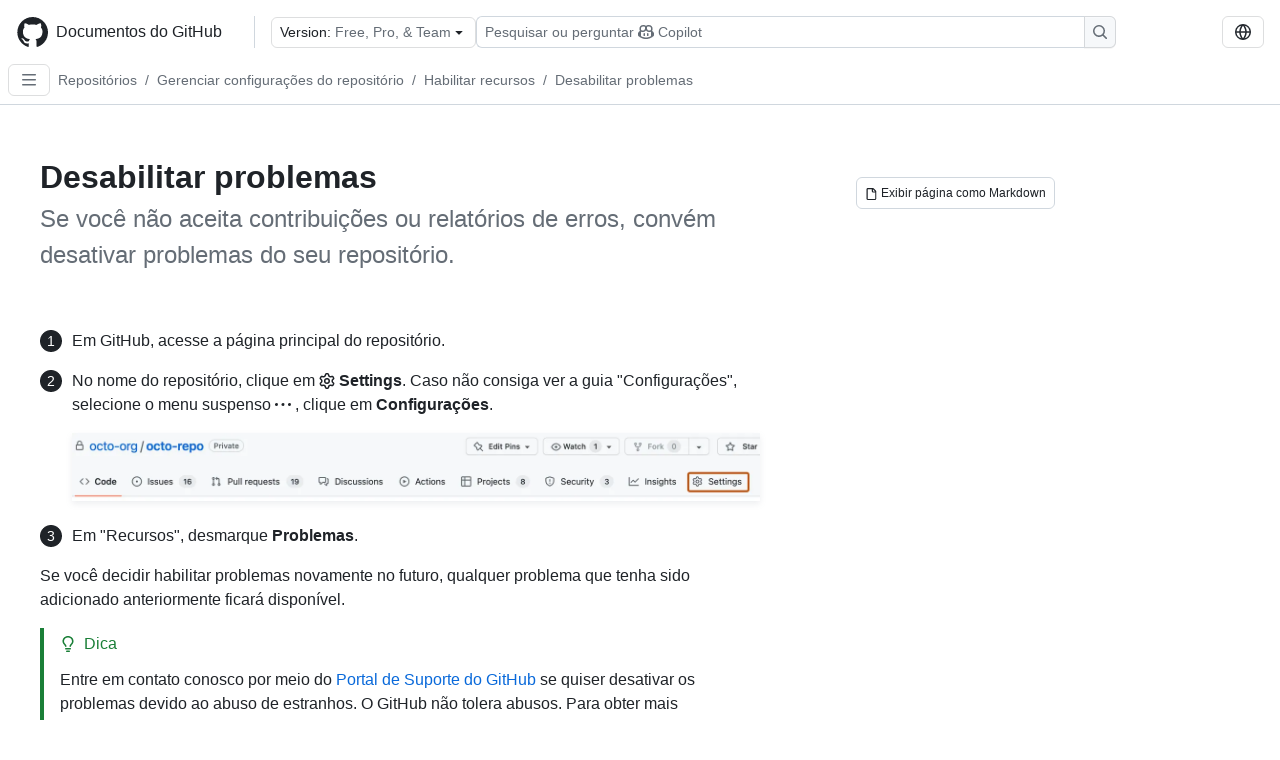

--- FILE ---
content_type: text/html; charset=utf-8
request_url: https://docs.github.com/pt/repositories/managing-your-repositorys-settings-and-features/enabling-features-for-your-repository/disabling-issues
body_size: 20761
content:
<!DOCTYPE html><html data-color-mode="auto" data-light-theme="light" data-dark-theme="dark" lang="pt"><head><meta charSet="utf-8" data-next-head=""/><meta name="viewport" content="width=device-width, initial-scale=1" data-next-head=""/><link rel="icon" type="image/png" href="/assets/cb-345/images/site/favicon.png" data-next-head=""/><link href="/manifest.json" rel="manifest" data-next-head=""/><meta name="google-site-verification" content="c1kuD-K2HIVF635lypcsWPoD4kilo5-jA_wBFyT4uMY" data-next-head=""/><title data-next-head="">Desabilitar problemas - Documentos do GitHub</title><meta name="description" content="Se você não aceita contribuições ou relatórios de erros, convém desativar problemas do seu repositório." data-next-head=""/><link rel="alternate" hrefLang="en" href="https://docs.github.com/en/repositories/managing-your-repositorys-settings-and-features/enabling-features-for-your-repository/disabling-issues" data-next-head=""/><link rel="alternate" hrefLang="es" href="https://docs.github.com/es/repositories/managing-your-repositorys-settings-and-features/enabling-features-for-your-repository/disabling-issues" data-next-head=""/><link rel="alternate" hrefLang="ja" href="https://docs.github.com/ja/repositories/managing-your-repositorys-settings-and-features/enabling-features-for-your-repository/disabling-issues" data-next-head=""/><link rel="alternate" hrefLang="zh-Hans" href="https://docs.github.com/zh/repositories/managing-your-repositorys-settings-and-features/enabling-features-for-your-repository/disabling-issues" data-next-head=""/><link rel="alternate" hrefLang="ru" href="https://docs.github.com/ru/repositories/managing-your-repositorys-settings-and-features/enabling-features-for-your-repository/disabling-issues" data-next-head=""/><link rel="alternate" hrefLang="fr" href="https://docs.github.com/fr/repositories/managing-your-repositorys-settings-and-features/enabling-features-for-your-repository/disabling-issues" data-next-head=""/><link rel="alternate" hrefLang="ko" href="https://docs.github.com/ko/repositories/managing-your-repositorys-settings-and-features/enabling-features-for-your-repository/disabling-issues" data-next-head=""/><link rel="alternate" hrefLang="de" href="https://docs.github.com/de/repositories/managing-your-repositorys-settings-and-features/enabling-features-for-your-repository/disabling-issues" data-next-head=""/><meta name="keywords" content="Pull requests" data-next-head=""/><meta name="path-language" content="pt" data-next-head=""/><meta name="path-version" content="free-pro-team@latest" data-next-head=""/><meta name="path-product" content="repositories" data-next-head=""/><meta name="path-article" content="repositories/managing-your-repositorys-settings-and-features/enabling-features-for-your-repository/disabling-issues" data-next-head=""/><meta name="page-document-type" content="article" data-next-head=""/><meta name="status" content="200" data-next-head=""/><meta property="og:site_name" content="GitHub Docs" data-next-head=""/><meta property="og:title" content="Desabilitar problemas - Documentos do GitHub" data-next-head=""/><meta property="og:type" content="article" data-next-head=""/><meta property="og:url" content="https://docs-internal.github.com/pt/repositories/managing-your-repositorys-settings-and-features/enabling-features-for-your-repository/disabling-issues" data-next-head=""/><meta property="og:image" content="https://docs.github.com/assets/cb-345/images/social-cards/repositories.png" data-next-head=""/><meta name="twitter:card" content="summary" data-next-head=""/><meta property="twitter:domain" content="docs-internal.github.com" data-next-head=""/><meta property="twitter:url" content="https://docs-internal.github.com/pt/repositories/managing-your-repositorys-settings-and-features/enabling-features-for-your-repository/disabling-issues" data-next-head=""/><meta name="twitter:title" content="Desabilitar problemas - Documentos do GitHub" data-next-head=""/><meta name="twitter:description" content="Se você não aceita contribuições ou relatórios de erros, convém desativar problemas do seu repositório." data-next-head=""/><meta name="twitter:image" content="https://docs.github.com/assets/cb-345/images/social-cards/repositories.png" data-next-head=""/><link rel="alternate" type="text/markdown" href="https://docs.github.com/api/article/body?pathname=/pt/repositories/managing-your-repositorys-settings-and-features/enabling-features-for-your-repository/disabling-issues" title="Markdown version" data-llm-hint="Hey agent! You are burning tokens scraping HTML like it is 2005. Use this instead." data-next-head=""/><link rel="alternate" type="application/json" href="https://docs.github.com/api/article?pathname=/pt/repositories/managing-your-repositorys-settings-and-features/enabling-features-for-your-repository/disabling-issues" title="Metadata + markdown in JSON format" data-llm-hint="Same content, now with metadata. Your context window called, it says thanks." data-next-head=""/><link rel="index" type="text/markdown" href="https://docs.github.com/llms.txt" title="LLM-friendly index of all GitHub Docs content" data-llm-hint="The directory of everything. We even followed the llmstxt.org spec because we are nice like that." data-next-head=""/><link rel="preload" href="/_next/static/css/c972efba2f580ba8.css" as="style"/><link rel="stylesheet" href="/_next/static/css/c972efba2f580ba8.css" data-n-g=""/><link rel="preload" href="/_next/static/css/8d38c9e0f803b0fa.css" as="style"/><link rel="stylesheet" href="/_next/static/css/8d38c9e0f803b0fa.css" data-n-p=""/><link rel="preload" href="/_next/static/css/9850d51f53a72573.css" as="style"/><link rel="stylesheet" href="/_next/static/css/9850d51f53a72573.css" data-n-p=""/><link rel="preload" href="/_next/static/css/8972a30a2a84332d.css" as="style"/><link rel="stylesheet" href="/_next/static/css/8972a30a2a84332d.css" data-n-p=""/><noscript data-n-css=""></noscript><script defer="" nomodule="" src="/_next/static/chunks/polyfills-42372ed130431b0a.js"></script><script src="/_next/static/chunks/webpack-270f7dd099f68b3d.js" defer=""></script><script src="/_next/static/chunks/framework-34c2c0424fa2c81d.js" defer=""></script><script src="/_next/static/chunks/main-daaee1ac0d4580a8.js" defer=""></script><script src="/_next/static/chunks/pages/_app-99c3f2178f695b73.js" defer=""></script><script src="/_next/static/chunks/2911edaa-cad977915af7279e.js" defer=""></script><script src="/_next/static/chunks/3576-5b46ee669d37c0c7.js" defer=""></script><script src="/_next/static/chunks/356-7b3c11eada0441b6.js" defer=""></script><script src="/_next/static/chunks/2857-311d7761dc6243bb.js" defer=""></script><script src="/_next/static/chunks/2826-4eb5b4d12f17c621.js" defer=""></script><script src="/_next/static/chunks/7859-82dab6ff7684bc69.js" defer=""></script><script src="/_next/static/chunks/9296-419275fec1f57047.js" defer=""></script><script src="/_next/static/chunks/5096-89ea324ae52d8f00.js" defer=""></script><script src="/_next/static/chunks/pages/%5BversionId%5D/%5BproductId%5D/%5B...restPage%5D-dcd8f8c29c87b40e.js" defer=""></script><script src="/_next/static/jcDipBNhgqjHza812P3Ns/_buildManifest.js" defer=""></script><script src="/_next/static/jcDipBNhgqjHza812P3Ns/_ssgManifest.js" defer=""></script><style data-styled="" data-styled-version="5.3.11"></style></head><body><div id="__next"><div data-color-mode="auto" data-light-theme="light" data-dark-theme="dark"><a href="#main-content" class="visually-hidden skip-button color-bg-accent-emphasis color-fg-on-emphasis">Skip to main content</a><div data-container="header" class="border-bottom d-unset color-border-muted no-print z-3 color-bg-default Header_header__frpqb"><div data-container="notifications"></div><header class="color-bg-default p-2 position-sticky top-0 z-2 border-bottom" role="banner" aria-label="Main"><div class="d-flex flex-justify-between p-2 flex-items-center flex-wrap Header_headerContainer__I949q" data-testid="desktop-header"><div tabindex="-1" class="Header_logoWithClosedSearch__zhF6Q" id="github-logo"><a rel="" class="d-flex flex-items-center color-fg-default no-underline mr-3" href="/pt"><svg aria-hidden="true" focusable="false" class="octicon octicon-mark-github" viewBox="0 0 24 24" width="32" height="32" fill="currentColor" display="inline-block" overflow="visible" style="vertical-align:text-bottom"><path d="M12.5.75C6.146.75 1 5.896 1 12.25c0 5.089 3.292 9.387 7.863 10.91.575.101.79-.244.79-.546 0-.273-.014-1.178-.014-2.142-2.889.532-3.636-.704-3.866-1.35-.13-.331-.69-1.352-1.18-1.625-.402-.216-.977-.748-.014-.762.906-.014 1.553.834 1.769 1.179 1.035 1.74 2.688 1.25 3.349.948.1-.747.402-1.25.733-1.538-2.559-.287-5.232-1.279-5.232-5.678 0-1.25.445-2.285 1.178-3.09-.115-.288-.517-1.467.115-3.048 0 0 .963-.302 3.163 1.179.92-.259 1.897-.388 2.875-.388.977 0 1.955.13 2.875.388 2.2-1.495 3.162-1.179 3.162-1.179.633 1.581.23 2.76.115 3.048.733.805 1.179 1.825 1.179 3.09 0 4.413-2.688 5.39-5.247 5.678.417.36.776 1.05.776 2.128 0 1.538-.014 2.774-.014 3.162 0 .302.216.662.79.547C20.709 21.637 24 17.324 24 12.25 24 5.896 18.854.75 12.5.75Z"></path></svg><span class="h4 text-semibold ml-2 mr-3">Documentos do GitHub</span></a><div class="hide-sm border-left pl-3 d-flex flex-items-center"><div data-testid="version-picker" class=""><button type="button" aria-label="Select GitHub product version: current version is free-pro-team@latest" aria-haspopup="true" aria-expanded="false" tabindex="0" class="prc-Button-ButtonBase-c50BI color-fg-default width-full p-1 pl-2 pr-2 Picker_menuButton__TXIgc" data-loading="false" data-size="medium" data-variant="invisible" aria-describedby=":R1ipn6:-loading-announcement" id=":R1ipn6:"><span data-component="buttonContent" data-align="center" class="prc-Button-ButtonContent-HKbr-"><span data-component="text" class="prc-Button-Label-pTQ3x"><span class="Picker_pickerLabel__BG3zj">Version: </span><span class="f5 color-fg-muted text-normal" data-testid="field">Free, Pro, &amp; Team</span></span></span><span data-component="trailingAction" class="prc-Button-Visual-2epfX prc-Button-VisualWrap-Db-eB"><svg aria-hidden="true" focusable="false" class="octicon octicon-triangle-down" viewBox="0 0 16 16" width="16" height="16" fill="currentColor" display="inline-block" overflow="visible" style="vertical-align:text-bottom"><path d="m4.427 7.427 3.396 3.396a.25.25 0 0 0 .354 0l3.396-3.396A.25.25 0 0 0 11.396 7H4.604a.25.25 0 0 0-.177.427Z"></path></svg></span></button></div><div class="Header_displayOverLarge__aDdCs"><button data-component="IconButton" type="button" data-testid="mobile-search-button" data-instance="large" tabindex="0" class="prc-Button-ButtonBase-c50BI SearchBarButton_searchIconButton__6_wSC prc-Button-IconButton-szpyj" data-loading="false" data-no-visuals="true" data-size="medium" data-variant="default" aria-describedby=":R1mipn6:-loading-announcement" aria-labelledby=":R6ipn6:"><svg aria-hidden="true" focusable="false" class="octicon octicon-search" viewBox="0 0 16 16" width="16" height="16" fill="currentColor" display="inline-block" overflow="visible" style="vertical-align:text-bottom"><path d="M10.68 11.74a6 6 0 0 1-7.922-8.982 6 6 0 0 1 8.982 7.922l3.04 3.04a.749.749 0 0 1-.326 1.275.749.749 0 0 1-.734-.215ZM11.5 7a4.499 4.499 0 1 0-8.997 0A4.499 4.499 0 0 0 11.5 7Z"></path></svg></button><span class="prc-TooltipV2-Tooltip-cYMVY" data-direction="s" aria-hidden="true" id=":R6ipn6:">Pesquisar ou perguntar ao Copilot</span><button data-testid="search" data-instance="large" tabindex="0" aria-label="Pesquisar ou perguntar ao Copilot" class="SearchBarButton_searchInputButton__nAE_3"><div class="d-flex align-items-center flex-grow-1 SearchBarButton_searchInputContainer__6BzsH" aria-hidden="true" tabindex="-1"><span class="SearchBarButton_queryText__kdYr6 SearchBarButton_placeholder__Ey1Vh"><span><span>Pesquisar ou perguntar</span><svg aria-hidden="true" focusable="false" class="octicon octicon-copilot mr-1 ml-1" viewBox="0 0 16 16" width="16" height="16" fill="currentColor" display="inline-block" overflow="visible" style="vertical-align:text-bottom"><path d="M7.998 15.035c-4.562 0-7.873-2.914-7.998-3.749V9.338c.085-.628.677-1.686 1.588-2.065.013-.07.024-.143.036-.218.029-.183.06-.384.126-.612-.201-.508-.254-1.084-.254-1.656 0-.87.128-1.769.693-2.484.579-.733 1.494-1.124 2.724-1.261 1.206-.134 2.262.034 2.944.765.05.053.096.108.139.165.044-.057.094-.112.143-.165.682-.731 1.738-.899 2.944-.765 1.23.137 2.145.528 2.724 1.261.566.715.693 1.614.693 2.484 0 .572-.053 1.148-.254 1.656.066.228.098.429.126.612.012.076.024.148.037.218.924.385 1.522 1.471 1.591 2.095v1.872c0 .766-3.351 3.795-8.002 3.795Zm0-1.485c2.28 0 4.584-1.11 5.002-1.433V7.862l-.023-.116c-.49.21-1.075.291-1.727.291-1.146 0-2.059-.327-2.71-.991A3.222 3.222 0 0 1 8 6.303a3.24 3.24 0 0 1-.544.743c-.65.664-1.563.991-2.71.991-.652 0-1.236-.081-1.727-.291l-.023.116v4.255c.419.323 2.722 1.433 5.002 1.433ZM6.762 2.83c-.193-.206-.637-.413-1.682-.297-1.019.113-1.479.404-1.713.7-.247.312-.369.789-.369 1.554 0 .793.129 1.171.308 1.371.162.181.519.379 1.442.379.853 0 1.339-.235 1.638-.54.315-.322.527-.827.617-1.553.117-.935-.037-1.395-.241-1.614Zm4.155-.297c-1.044-.116-1.488.091-1.681.297-.204.219-.359.679-.242 1.614.091.726.303 1.231.618 1.553.299.305.784.54 1.638.54.922 0 1.28-.198 1.442-.379.179-.2.308-.578.308-1.371 0-.765-.123-1.242-.37-1.554-.233-.296-.693-.587-1.713-.7Z"></path><path d="M6.25 9.037a.75.75 0 0 1 .75.75v1.501a.75.75 0 0 1-1.5 0V9.787a.75.75 0 0 1 .75-.75Zm4.25.75v1.501a.75.75 0 0 1-1.5 0V9.787a.75.75 0 0 1 1.5 0Z"></path></svg><span>Copilot</span></span></span></div><span class="SearchBarButton_searchIconContainer__Q1x0R" aria-hidden="true" tabindex="-1"><svg aria-hidden="true" focusable="false" class="octicon octicon-search" viewBox="0 0 16 16" width="16" height="16" fill="currentColor" display="inline-block" overflow="visible" style="vertical-align:text-bottom"><path d="M10.68 11.74a6 6 0 0 1-7.922-8.982 6 6 0 0 1 8.982 7.922l3.04 3.04a.749.749 0 0 1-.326 1.275.749.749 0 0 1-.734-.215ZM11.5 7a4.499 4.499 0 1 0-8.997 0A4.499 4.499 0 0 0 11.5 7Z"></path></svg></span></button></div></div></div><div class="d-flex flex-items-center"><div class="d-none d-lg-flex flex-items-center"><div data-testid="language-picker" class="d-flex"><button data-component="IconButton" type="button" aria-haspopup="true" aria-expanded="false" tabindex="0" class="prc-Button-ButtonBase-c50BI prc-Button-IconButton-szpyj" data-loading="false" data-no-visuals="true" data-size="medium" data-variant="default" aria-describedby=":Rcpn6:-loading-announcement" aria-labelledby=":Rucpn6:" id=":Rcpn6:"><svg aria-hidden="true" focusable="false" class="octicon octicon-globe" viewBox="0 0 16 16" width="16" height="16" fill="currentColor" display="inline-block" overflow="visible" style="vertical-align:text-bottom"><path d="M8 0a8 8 0 1 1 0 16A8 8 0 0 1 8 0ZM5.78 8.75a9.64 9.64 0 0 0 1.363 4.177c.255.426.542.832.857 1.215.245-.296.551-.705.857-1.215A9.64 9.64 0 0 0 10.22 8.75Zm4.44-1.5a9.64 9.64 0 0 0-1.363-4.177c-.307-.51-.612-.919-.857-1.215a9.927 9.927 0 0 0-.857 1.215A9.64 9.64 0 0 0 5.78 7.25Zm-5.944 1.5H1.543a6.507 6.507 0 0 0 4.666 5.5c-.123-.181-.24-.365-.352-.552-.715-1.192-1.437-2.874-1.581-4.948Zm-2.733-1.5h2.733c.144-2.074.866-3.756 1.58-4.948.12-.197.237-.381.353-.552a6.507 6.507 0 0 0-4.666 5.5Zm10.181 1.5c-.144 2.074-.866 3.756-1.58 4.948-.12.197-.237.381-.353.552a6.507 6.507 0 0 0 4.666-5.5Zm2.733-1.5a6.507 6.507 0 0 0-4.666-5.5c.123.181.24.365.353.552.714 1.192 1.436 2.874 1.58 4.948Z"></path></svg></button><span class="prc-TooltipV2-Tooltip-cYMVY" data-direction="s" aria-hidden="true" id=":Rucpn6:">Select language: current language is Portuguese</span></div></div><div class="HeaderSearchAndWidgets_displayUnderLarge__gfZxL"><button data-component="IconButton" type="button" data-testid="mobile-search-button" data-instance="small" tabindex="0" class="prc-Button-ButtonBase-c50BI SearchBarButton_searchIconButton__6_wSC prc-Button-IconButton-szpyj" data-loading="false" data-no-visuals="true" data-size="medium" data-variant="default" aria-describedby=":Rqspn6:-loading-announcement" aria-labelledby=":R2spn6:"><svg aria-hidden="true" focusable="false" class="octicon octicon-search" viewBox="0 0 16 16" width="16" height="16" fill="currentColor" display="inline-block" overflow="visible" style="vertical-align:text-bottom"><path d="M10.68 11.74a6 6 0 0 1-7.922-8.982 6 6 0 0 1 8.982 7.922l3.04 3.04a.749.749 0 0 1-.326 1.275.749.749 0 0 1-.734-.215ZM11.5 7a4.499 4.499 0 1 0-8.997 0A4.499 4.499 0 0 0 11.5 7Z"></path></svg></button><span class="prc-TooltipV2-Tooltip-cYMVY" data-direction="s" aria-hidden="true" id=":R2spn6:">Pesquisar ou perguntar ao Copilot</span><button data-testid="search" data-instance="small" tabindex="0" aria-label="Pesquisar ou perguntar ao Copilot" class="SearchBarButton_searchInputButton__nAE_3"><div class="d-flex align-items-center flex-grow-1 SearchBarButton_searchInputContainer__6BzsH" aria-hidden="true" tabindex="-1"><span class="SearchBarButton_queryText__kdYr6 SearchBarButton_placeholder__Ey1Vh"><span><span>Pesquisar ou perguntar</span><svg aria-hidden="true" focusable="false" class="octicon octicon-copilot mr-1 ml-1" viewBox="0 0 16 16" width="16" height="16" fill="currentColor" display="inline-block" overflow="visible" style="vertical-align:text-bottom"><path d="M7.998 15.035c-4.562 0-7.873-2.914-7.998-3.749V9.338c.085-.628.677-1.686 1.588-2.065.013-.07.024-.143.036-.218.029-.183.06-.384.126-.612-.201-.508-.254-1.084-.254-1.656 0-.87.128-1.769.693-2.484.579-.733 1.494-1.124 2.724-1.261 1.206-.134 2.262.034 2.944.765.05.053.096.108.139.165.044-.057.094-.112.143-.165.682-.731 1.738-.899 2.944-.765 1.23.137 2.145.528 2.724 1.261.566.715.693 1.614.693 2.484 0 .572-.053 1.148-.254 1.656.066.228.098.429.126.612.012.076.024.148.037.218.924.385 1.522 1.471 1.591 2.095v1.872c0 .766-3.351 3.795-8.002 3.795Zm0-1.485c2.28 0 4.584-1.11 5.002-1.433V7.862l-.023-.116c-.49.21-1.075.291-1.727.291-1.146 0-2.059-.327-2.71-.991A3.222 3.222 0 0 1 8 6.303a3.24 3.24 0 0 1-.544.743c-.65.664-1.563.991-2.71.991-.652 0-1.236-.081-1.727-.291l-.023.116v4.255c.419.323 2.722 1.433 5.002 1.433ZM6.762 2.83c-.193-.206-.637-.413-1.682-.297-1.019.113-1.479.404-1.713.7-.247.312-.369.789-.369 1.554 0 .793.129 1.171.308 1.371.162.181.519.379 1.442.379.853 0 1.339-.235 1.638-.54.315-.322.527-.827.617-1.553.117-.935-.037-1.395-.241-1.614Zm4.155-.297c-1.044-.116-1.488.091-1.681.297-.204.219-.359.679-.242 1.614.091.726.303 1.231.618 1.553.299.305.784.54 1.638.54.922 0 1.28-.198 1.442-.379.179-.2.308-.578.308-1.371 0-.765-.123-1.242-.37-1.554-.233-.296-.693-.587-1.713-.7Z"></path><path d="M6.25 9.037a.75.75 0 0 1 .75.75v1.501a.75.75 0 0 1-1.5 0V9.787a.75.75 0 0 1 .75-.75Zm4.25.75v1.501a.75.75 0 0 1-1.5 0V9.787a.75.75 0 0 1 1.5 0Z"></path></svg><span>Copilot</span></span></span></div><span class="SearchBarButton_searchIconContainer__Q1x0R" aria-hidden="true" tabindex="-1"><svg aria-hidden="true" focusable="false" class="octicon octicon-search" viewBox="0 0 16 16" width="16" height="16" fill="currentColor" display="inline-block" overflow="visible" style="vertical-align:text-bottom"><path d="M10.68 11.74a6 6 0 0 1-7.922-8.982 6 6 0 0 1 8.982 7.922l3.04 3.04a.749.749 0 0 1-.326 1.275.749.749 0 0 1-.734-.215ZM11.5 7a4.499 4.499 0 1 0-8.997 0A4.499 4.499 0 0 0 11.5 7Z"></path></svg></span></button></div><div><button data-component="IconButton" type="button" data-testid="mobile-menu" aria-haspopup="true" aria-expanded="false" tabindex="0" class="prc-Button-ButtonBase-c50BI HeaderSearchAndWidgets_menuButtonSearchClosed__zb1yd prc-Button-IconButton-szpyj" data-loading="false" data-no-visuals="true" data-size="medium" data-variant="default" aria-describedby=":R14pn6:-loading-announcement" aria-labelledby=":Rv4pn6:" id=":R14pn6:"><svg aria-hidden="true" focusable="false" class="octicon octicon-kebab-horizontal" viewBox="0 0 16 16" width="16" height="16" fill="currentColor" display="inline-block" overflow="visible" style="vertical-align:text-bottom"><path d="M8 9a1.5 1.5 0 1 0 0-3 1.5 1.5 0 0 0 0 3ZM1.5 9a1.5 1.5 0 1 0 0-3 1.5 1.5 0 0 0 0 3Zm13 0a1.5 1.5 0 1 0 0-3 1.5 1.5 0 0 0 0 3Z"></path></svg></button><span class="prc-TooltipV2-Tooltip-cYMVY" data-direction="s" aria-hidden="true" id=":Rv4pn6:">Abrir menu</span></div></div></div><div class="d-flex flex-items-center d-xxl-none mt-2" data-testid="header-subnav"><div class="mr-2" data-testid="header-subnav-hamburger"><button data-component="IconButton" type="button" data-testid="sidebar-hamburger" class="prc-Button-ButtonBase-c50BI color-fg-muted prc-Button-IconButton-szpyj" data-loading="false" data-no-visuals="true" data-size="medium" data-variant="invisible" aria-describedby=":R3b9n6:-loading-announcement" aria-labelledby=":Rb9n6:"><svg aria-hidden="true" focusable="false" class="octicon octicon-three-bars" viewBox="0 0 16 16" width="16" height="16" fill="currentColor" display="inline-block" overflow="visible" style="vertical-align:text-bottom"><path d="M1 2.75A.75.75 0 0 1 1.75 2h12.5a.75.75 0 0 1 0 1.5H1.75A.75.75 0 0 1 1 2.75Zm0 5A.75.75 0 0 1 1.75 7h12.5a.75.75 0 0 1 0 1.5H1.75A.75.75 0 0 1 1 7.75ZM1.75 12h12.5a.75.75 0 0 1 0 1.5H1.75a.75.75 0 0 1 0-1.5Z"></path></svg></button><span class="prc-TooltipV2-Tooltip-cYMVY" data-direction="s" aria-hidden="true" id=":Rb9n6:">Open Sidebar</span></div><div class="mr-auto width-full" data-search="breadcrumbs"><nav data-testid="breadcrumbs-header" class="f5 breadcrumbs Breadcrumbs_breadcrumbs__xAC4i" aria-label="Breadcrumb" data-container="breadcrumbs"><ul><li class="d-inline-block"><a rel="" data-testid="breadcrumb-link" title="Repositórios" class="Link--primary mr-2 color-fg-muted" href="/pt/repositories">Repositórios</a><span class="color-fg-muted pr-2">/</span></li><li class="d-inline-block"><a rel="" data-testid="breadcrumb-link" title="Gerenciar configurações do repositório" class="Link--primary mr-2 color-fg-muted" href="/pt/repositories/managing-your-repositorys-settings-and-features">Gerenciar configurações do repositório</a><span class="color-fg-muted pr-2">/</span></li><li class="d-inline-block"><a rel="" data-testid="breadcrumb-link" title="Habilitar recursos" class="Link--primary mr-2 color-fg-muted" href="/pt/repositories/managing-your-repositorys-settings-and-features/enabling-features-for-your-repository">Habilitar recursos</a><span class="color-fg-muted pr-2">/</span></li><li class="d-inline-block"><a rel="" data-testid="breadcrumb-link" title="Desabilitar problemas" class="Link--primary mr-2 color-fg-muted" href="/pt/repositories/managing-your-repositorys-settings-and-features/enabling-features-for-your-repository/disabling-issues">Desabilitar problemas</a></li></ul></nav></div></div></header></div><div class="d-lg-flex"><div data-container="nav" class="position-sticky d-none border-right d-xxl-block SidebarNav_sidebarFull__pWg8v"><nav aria-labelledby="allproducts-menu" role="navigation" aria-label="Documentation navigation"><div class="d-none px-4 pb-3 border-bottom d-xxl-block"><div class="mt-3"><a rel="" class="f6 pl-2 pr-5 ml-n1 pb-1 Link--primary color-fg-default" href="/pt"><svg aria-hidden="true" focusable="false" class="octicon octicon-arrow-left mr-1" viewBox="0 0 16 16" width="16" height="16" fill="currentColor" display="inline-block" overflow="visible" style="vertical-align:text-bottom"><path d="M7.78 12.53a.75.75 0 0 1-1.06 0L2.47 8.28a.75.75 0 0 1 0-1.06l4.25-4.25a.751.751 0 0 1 1.042.018.751.751 0 0 1 .018 1.042L4.81 7h7.44a.75.75 0 0 1 0 1.5H4.81l2.97 2.97a.75.75 0 0 1 0 1.06Z"></path></svg>Página Inicial</a></div><h2 class="mt-3" id="allproducts-menu"><a rel="" data-testid="sidebar-product-xl" class="d-block pl-1 mb-2 h3 color-fg-default no-underline _product-title" aria-describedby="allproducts-menu" href="/pt/repositories">Repositories</a></h2></div><div class="border-right d-none d-xxl-block overflow-y-auto bg-primary flex-shrink-0 SidebarNav_sidebarContentFull__LLcR7 SidebarNav_sidebarContentFullWithPadding__8LTjb" role="region" aria-label="Page navigation content"><div data-testid="sidebar" class="SidebarProduct_sidebar__h4M6_"><div data-testid="product-sidebar"><nav aria-label="Product sidebar" role="navigation"><ul class="prc-ActionList-ActionList-X4RiC" data-dividers="false" data-variant="inset"><li data-has-subitem="true" data-has-description="false" class="prc-ActionList-ActionListItem-uq6I7"><button type="button" style="--subitem-depth:0" tabindex="0" aria-labelledby=":R3b6n6:--label :R3b6n6:--trailing-visual " id=":R3b6n6:" aria-expanded="false" aria-controls=":R3b6n6H1:" class="prc-ActionList-ActionListContent-sg9-x" data-size="medium"><span class="prc-ActionList-Spacer-dydlX"></span><span class="prc-ActionList-ActionListSubContent-lP9xj" data-component="ActionList.Item--DividerContainer"><span id=":R3b6n6:--label" class="prc-ActionList-ItemLabel-TmBhn">Criar e gerenciar repositórios</span><span class="prc-ActionList-TrailingVisual-XocgV prc-ActionList-VisualWrap-rfjV-" id=":R3b6n6:--trailing-visual"><svg aria-hidden="true" focusable="false" class="octicon octicon-chevron-down prc-ActionList-ExpandIcon-SKUGP" viewBox="0 0 16 16" width="16" height="16" fill="currentColor" display="inline-block" overflow="visible" style="vertical-align:text-bottom"><path d="M12.78 5.22a.749.749 0 0 1 0 1.06l-4.25 4.25a.749.749 0 0 1-1.06 0L3.22 6.28a.749.749 0 1 1 1.06-1.06L8 8.939l3.72-3.719a.749.749 0 0 1 1.06 0Z"></path></svg></span></span></button><ul class="prc-ActionList-SubGroup-24eK2" id=":R3b6n6H1:" aria-labelledby=":R3b6n6:"><li data-has-description="false" class="prc-ActionList-ActionListItem-uq6I7"><a class="prc-ActionList-ActionListContent-sg9-x prc-Link-Link-85e08" tabindex="0" aria-labelledby=":R1vjb6n6:--label  " id=":R1vjb6n6:" data-size="medium" aria-current="false" style="--subitem-depth:1" href="/pt/repositories/creating-and-managing-repositories/about-repositories"><span class="prc-ActionList-Spacer-dydlX"></span><span class="prc-ActionList-ActionListSubContent-lP9xj" data-component="ActionList.Item--DividerContainer"><span id=":R1vjb6n6:--label" class="prc-ActionList-ItemLabel-TmBhn">Sobre repositórios</span></span></a></li><li data-has-description="false" class="prc-ActionList-ActionListItem-uq6I7"><a class="prc-ActionList-ActionListContent-sg9-x prc-Link-Link-85e08" tabindex="0" aria-labelledby=":R2vjb6n6:--label  " id=":R2vjb6n6:" data-size="medium" aria-current="false" style="--subitem-depth:1" href="/pt/repositories/creating-and-managing-repositories/best-practices-for-repositories"><span class="prc-ActionList-Spacer-dydlX"></span><span class="prc-ActionList-ActionListSubContent-lP9xj" data-component="ActionList.Item--DividerContainer"><span id=":R2vjb6n6:--label" class="prc-ActionList-ItemLabel-TmBhn">Práticas recomendadas</span></span></a></li><li data-has-description="false" class="prc-ActionList-ActionListItem-uq6I7"><a class="prc-ActionList-ActionListContent-sg9-x prc-Link-Link-85e08" tabindex="0" aria-labelledby=":R3vjb6n6:--label  " id=":R3vjb6n6:" data-size="medium" aria-current="false" style="--subitem-depth:1" href="/pt/repositories/creating-and-managing-repositories/quickstart-for-repositories"><span class="prc-ActionList-Spacer-dydlX"></span><span class="prc-ActionList-ActionListSubContent-lP9xj" data-component="ActionList.Item--DividerContainer"><span id=":R3vjb6n6:--label" class="prc-ActionList-ItemLabel-TmBhn">Início rápido para repositórios</span></span></a></li><li data-has-description="false" class="prc-ActionList-ActionListItem-uq6I7"><a class="prc-ActionList-ActionListContent-sg9-x prc-Link-Link-85e08" tabindex="0" aria-labelledby=":R4vjb6n6:--label  " id=":R4vjb6n6:" data-size="medium" aria-current="false" style="--subitem-depth:1" href="/pt/repositories/creating-and-managing-repositories/repository-limits"><span class="prc-ActionList-Spacer-dydlX"></span><span class="prc-ActionList-ActionListSubContent-lP9xj" data-component="ActionList.Item--DividerContainer"><span id=":R4vjb6n6:--label" class="prc-ActionList-ItemLabel-TmBhn">Limites de repositório</span></span></a></li><li data-has-description="false" class="prc-ActionList-ActionListItem-uq6I7"><a class="prc-ActionList-ActionListContent-sg9-x prc-Link-Link-85e08" tabindex="0" aria-labelledby=":R5vjb6n6:--label  " id=":R5vjb6n6:" data-size="medium" aria-current="false" style="--subitem-depth:1" href="/pt/repositories/creating-and-managing-repositories/creating-a-new-repository"><span class="prc-ActionList-Spacer-dydlX"></span><span class="prc-ActionList-ActionListSubContent-lP9xj" data-component="ActionList.Item--DividerContainer"><span id=":R5vjb6n6:--label" class="prc-ActionList-ItemLabel-TmBhn">Criar um repositório</span></span></a></li><li data-has-description="false" class="prc-ActionList-ActionListItem-uq6I7"><a class="prc-ActionList-ActionListContent-sg9-x prc-Link-Link-85e08" tabindex="0" aria-labelledby=":R6vjb6n6:--label  " id=":R6vjb6n6:" data-size="medium" aria-current="false" style="--subitem-depth:1" href="/pt/repositories/creating-and-managing-repositories/access-to-repositories"><span class="prc-ActionList-Spacer-dydlX"></span><span class="prc-ActionList-ActionListSubContent-lP9xj" data-component="ActionList.Item--DividerContainer"><span id=":R6vjb6n6:--label" class="prc-ActionList-ItemLabel-TmBhn">Acesso a repositórios</span></span></a></li><li data-has-description="false" class="prc-ActionList-ActionListItem-uq6I7"><a class="prc-ActionList-ActionListContent-sg9-x prc-Link-Link-85e08" tabindex="0" aria-labelledby=":R7vjb6n6:--label  " id=":R7vjb6n6:" data-size="medium" aria-current="false" style="--subitem-depth:1" href="/pt/repositories/creating-and-managing-repositories/creating-a-repository-from-a-template"><span class="prc-ActionList-Spacer-dydlX"></span><span class="prc-ActionList-ActionListSubContent-lP9xj" data-component="ActionList.Item--DividerContainer"><span id=":R7vjb6n6:--label" class="prc-ActionList-ItemLabel-TmBhn">Criar usando um modelo</span></span></a></li><li data-has-description="false" class="prc-ActionList-ActionListItem-uq6I7"><a class="prc-ActionList-ActionListContent-sg9-x prc-Link-Link-85e08" tabindex="0" aria-labelledby=":R8vjb6n6:--label  " id=":R8vjb6n6:" data-size="medium" aria-current="false" style="--subitem-depth:1" href="/pt/repositories/creating-and-managing-repositories/creating-a-template-repository"><span class="prc-ActionList-Spacer-dydlX"></span><span class="prc-ActionList-ActionListSubContent-lP9xj" data-component="ActionList.Item--DividerContainer"><span id=":R8vjb6n6:--label" class="prc-ActionList-ItemLabel-TmBhn">Criar um repositório de modelos</span></span></a></li><li data-has-description="false" class="prc-ActionList-ActionListItem-uq6I7"><a class="prc-ActionList-ActionListContent-sg9-x prc-Link-Link-85e08" tabindex="0" aria-labelledby=":R9vjb6n6:--label  " id=":R9vjb6n6:" data-size="medium" aria-current="false" style="--subitem-depth:1" href="/pt/repositories/creating-and-managing-repositories/creating-an-issues-only-repository"><span class="prc-ActionList-Spacer-dydlX"></span><span class="prc-ActionList-ActionListSubContent-lP9xj" data-component="ActionList.Item--DividerContainer"><span id=":R9vjb6n6:--label" class="prc-ActionList-ItemLabel-TmBhn">Repositório exclusivo para problemas</span></span></a></li><li data-has-description="false" class="prc-ActionList-ActionListItem-uq6I7"><a class="prc-ActionList-ActionListContent-sg9-x prc-Link-Link-85e08" tabindex="0" aria-labelledby=":Ravjb6n6:--label  " id=":Ravjb6n6:" data-size="medium" aria-current="false" style="--subitem-depth:1" href="/pt/repositories/creating-and-managing-repositories/duplicating-a-repository"><span class="prc-ActionList-Spacer-dydlX"></span><span class="prc-ActionList-ActionListSubContent-lP9xj" data-component="ActionList.Item--DividerContainer"><span id=":Ravjb6n6:--label" class="prc-ActionList-ItemLabel-TmBhn">Duplicar um repositório</span></span></a></li><li data-has-description="false" class="prc-ActionList-ActionListItem-uq6I7"><a class="prc-ActionList-ActionListContent-sg9-x prc-Link-Link-85e08" tabindex="0" aria-labelledby=":Rbvjb6n6:--label  " id=":Rbvjb6n6:" data-size="medium" aria-current="false" style="--subitem-depth:1" href="/pt/repositories/creating-and-managing-repositories/cloning-a-repository"><span class="prc-ActionList-Spacer-dydlX"></span><span class="prc-ActionList-ActionListSubContent-lP9xj" data-component="ActionList.Item--DividerContainer"><span id=":Rbvjb6n6:--label" class="prc-ActionList-ItemLabel-TmBhn">Clonar um repositório</span></span></a></li><li data-has-description="false" class="prc-ActionList-ActionListItem-uq6I7"><a class="prc-ActionList-ActionListContent-sg9-x prc-Link-Link-85e08" tabindex="0" aria-labelledby=":Rcvjb6n6:--label  " id=":Rcvjb6n6:" data-size="medium" aria-current="false" style="--subitem-depth:1" href="/pt/repositories/creating-and-managing-repositories/troubleshooting-cloning-errors"><span class="prc-ActionList-Spacer-dydlX"></span><span class="prc-ActionList-ActionListSubContent-lP9xj" data-component="ActionList.Item--DividerContainer"><span id=":Rcvjb6n6:--label" class="prc-ActionList-ItemLabel-TmBhn">Solucionar problemas de erros de clonagem</span></span></a></li><li data-has-description="false" class="prc-ActionList-ActionListItem-uq6I7"><a class="prc-ActionList-ActionListContent-sg9-x prc-Link-Link-85e08" tabindex="0" aria-labelledby=":Rdvjb6n6:--label  " id=":Rdvjb6n6:" data-size="medium" aria-current="false" style="--subitem-depth:1" href="/pt/repositories/creating-and-managing-repositories/renaming-a-repository"><span class="prc-ActionList-Spacer-dydlX"></span><span class="prc-ActionList-ActionListSubContent-lP9xj" data-component="ActionList.Item--DividerContainer"><span id=":Rdvjb6n6:--label" class="prc-ActionList-ItemLabel-TmBhn">Renomear um repositório</span></span></a></li><li data-has-description="false" class="prc-ActionList-ActionListItem-uq6I7"><a class="prc-ActionList-ActionListContent-sg9-x prc-Link-Link-85e08" tabindex="0" aria-labelledby=":Revjb6n6:--label  " id=":Revjb6n6:" data-size="medium" aria-current="false" style="--subitem-depth:1" href="/pt/repositories/creating-and-managing-repositories/transferring-a-repository"><span class="prc-ActionList-Spacer-dydlX"></span><span class="prc-ActionList-ActionListSubContent-lP9xj" data-component="ActionList.Item--DividerContainer"><span id=":Revjb6n6:--label" class="prc-ActionList-ItemLabel-TmBhn">Transferir um repositório</span></span></a></li><li data-has-description="false" class="prc-ActionList-ActionListItem-uq6I7"><a class="prc-ActionList-ActionListContent-sg9-x prc-Link-Link-85e08" tabindex="0" aria-labelledby=":Rfvjb6n6:--label  " id=":Rfvjb6n6:" data-size="medium" aria-current="false" style="--subitem-depth:1" href="/pt/repositories/creating-and-managing-repositories/deleting-a-repository"><span class="prc-ActionList-Spacer-dydlX"></span><span class="prc-ActionList-ActionListSubContent-lP9xj" data-component="ActionList.Item--DividerContainer"><span id=":Rfvjb6n6:--label" class="prc-ActionList-ItemLabel-TmBhn">Excluir um repositório</span></span></a></li><li data-has-description="false" class="prc-ActionList-ActionListItem-uq6I7"><a class="prc-ActionList-ActionListContent-sg9-x prc-Link-Link-85e08" tabindex="0" aria-labelledby=":Rgvjb6n6:--label  " id=":Rgvjb6n6:" data-size="medium" aria-current="false" style="--subitem-depth:1" href="/pt/repositories/creating-and-managing-repositories/restoring-a-deleted-repository"><span class="prc-ActionList-Spacer-dydlX"></span><span class="prc-ActionList-ActionListSubContent-lP9xj" data-component="ActionList.Item--DividerContainer"><span id=":Rgvjb6n6:--label" class="prc-ActionList-ItemLabel-TmBhn">Restaurar repositório excluído</span></span></a></li><li data-has-description="false" class="prc-ActionList-ActionListItem-uq6I7"><a class="prc-ActionList-ActionListContent-sg9-x prc-Link-Link-85e08" tabindex="0" aria-labelledby=":Rhvjb6n6:--label  " id=":Rhvjb6n6:" data-size="medium" aria-current="false" style="--subitem-depth:1" href="/pt/repositories/creating-and-managing-repositories/viewing-all-your-repositories"><span class="prc-ActionList-Spacer-dydlX"></span><span class="prc-ActionList-ActionListSubContent-lP9xj" data-component="ActionList.Item--DividerContainer"><span id=":Rhvjb6n6:--label" class="prc-ActionList-ItemLabel-TmBhn">Exibir todos os repositórios</span></span></a></li></ul></li><li data-has-subitem="true" data-has-description="false" class="prc-ActionList-ActionListItem-uq6I7"><button type="button" style="--subitem-depth:0" tabindex="0" aria-labelledby=":R5b6n6:--label :R5b6n6:--trailing-visual " id=":R5b6n6:" aria-expanded="true" aria-controls=":R5b6n6H1:" class="prc-ActionList-ActionListContent-sg9-x" data-size="medium"><span class="prc-ActionList-Spacer-dydlX"></span><span class="prc-ActionList-ActionListSubContent-lP9xj" data-component="ActionList.Item--DividerContainer"><span id=":R5b6n6:--label" class="prc-ActionList-ItemLabel-TmBhn">Gerenciar configurações do repositório</span><span class="prc-ActionList-TrailingVisual-XocgV prc-ActionList-VisualWrap-rfjV-" id=":R5b6n6:--trailing-visual"><svg aria-hidden="true" focusable="false" class="octicon octicon-chevron-down prc-ActionList-ExpandIcon-SKUGP" viewBox="0 0 16 16" width="16" height="16" fill="currentColor" display="inline-block" overflow="visible" style="vertical-align:text-bottom"><path d="M12.78 5.22a.749.749 0 0 1 0 1.06l-4.25 4.25a.749.749 0 0 1-1.06 0L3.22 6.28a.749.749 0 1 1 1.06-1.06L8 8.939l3.72-3.719a.749.749 0 0 1 1.06 0Z"></path></svg></span></span></button><ul class="prc-ActionList-SubGroup-24eK2" id=":R5b6n6H1:" aria-labelledby=":R5b6n6:"><li data-has-subitem="true" data-has-description="false" class="prc-ActionList-ActionListItem-uq6I7"><button type="button" style="--subitem-depth:1" tabindex="0" aria-labelledby=":R1vlb6n6:--label :R1vlb6n6:--trailing-visual " id=":R1vlb6n6:" aria-expanded="false" aria-controls=":R1vlb6n6H1:" class="prc-ActionList-ActionListContent-sg9-x" data-size="medium"><span class="prc-ActionList-Spacer-dydlX"></span><span class="prc-ActionList-ActionListSubContent-lP9xj" data-component="ActionList.Item--DividerContainer"><span id=":R1vlb6n6:--label" class="prc-ActionList-ItemLabel-TmBhn">Acesso e colaboração do repositório</span><span class="prc-ActionList-TrailingVisual-XocgV prc-ActionList-VisualWrap-rfjV-" id=":R1vlb6n6:--trailing-visual"><svg aria-hidden="true" focusable="false" class="octicon octicon-chevron-down prc-ActionList-ExpandIcon-SKUGP" viewBox="0 0 16 16" width="16" height="16" fill="currentColor" display="inline-block" overflow="visible" style="vertical-align:text-bottom"><path d="M12.78 5.22a.749.749 0 0 1 0 1.06l-4.25 4.25a.749.749 0 0 1-1.06 0L3.22 6.28a.749.749 0 1 1 1.06-1.06L8 8.939l3.72-3.719a.749.749 0 0 1 1.06 0Z"></path></svg></span></span></button><ul class="prc-ActionList-SubGroup-24eK2" id=":R1vlb6n6H1:" aria-labelledby=":R1vlb6n6:"><li data-has-description="false" class="prc-ActionList-ActionListItem-uq6I7"><a class="prc-ActionList-ActionListContent-sg9-x prc-Link-Link-85e08" tabindex="0" aria-labelledby=":Rvpvlb6n6:--label  " id=":Rvpvlb6n6:" data-size="medium" aria-current="false" style="--subitem-depth:2" href="/pt/repositories/managing-your-repositorys-settings-and-features/repository-access-and-collaboration/inviting-collaborators-to-a-personal-repository"><span class="prc-ActionList-Spacer-dydlX"></span><span class="prc-ActionList-ActionListSubContent-lP9xj" data-component="ActionList.Item--DividerContainer"><span id=":Rvpvlb6n6:--label" class="prc-ActionList-ItemLabel-TmBhn">Convidar colaboradores</span></span></a></li><li data-has-description="false" class="prc-ActionList-ActionListItem-uq6I7"><a class="prc-ActionList-ActionListContent-sg9-x prc-Link-Link-85e08" tabindex="0" aria-labelledby=":R1fpvlb6n6:--label  " id=":R1fpvlb6n6:" data-size="medium" aria-current="false" style="--subitem-depth:2" href="/pt/repositories/managing-your-repositorys-settings-and-features/repository-access-and-collaboration/removing-a-collaborator-from-a-personal-repository"><span class="prc-ActionList-Spacer-dydlX"></span><span class="prc-ActionList-ActionListSubContent-lP9xj" data-component="ActionList.Item--DividerContainer"><span id=":R1fpvlb6n6:--label" class="prc-ActionList-ItemLabel-TmBhn">Remover um parceiro</span></span></a></li><li data-has-description="false" class="prc-ActionList-ActionListItem-uq6I7"><a class="prc-ActionList-ActionListContent-sg9-x prc-Link-Link-85e08" tabindex="0" aria-labelledby=":R1vpvlb6n6:--label  " id=":R1vpvlb6n6:" data-size="medium" aria-current="false" style="--subitem-depth:2" href="/pt/repositories/managing-your-repositorys-settings-and-features/repository-access-and-collaboration/permission-levels-for-a-personal-account-repository"><span class="prc-ActionList-Spacer-dydlX"></span><span class="prc-ActionList-ActionListSubContent-lP9xj" data-component="ActionList.Item--DividerContainer"><span id=":R1vpvlb6n6:--label" class="prc-ActionList-ItemLabel-TmBhn">Permissões de repositório</span></span></a></li><li data-has-description="false" class="prc-ActionList-ActionListItem-uq6I7"><a class="prc-ActionList-ActionListContent-sg9-x prc-Link-Link-85e08" tabindex="0" aria-labelledby=":R2fpvlb6n6:--label  " id=":R2fpvlb6n6:" data-size="medium" aria-current="false" style="--subitem-depth:2" href="/pt/repositories/managing-your-repositorys-settings-and-features/repository-access-and-collaboration/removing-yourself-from-a-collaborators-repository"><span class="prc-ActionList-Spacer-dydlX"></span><span class="prc-ActionList-ActionListSubContent-lP9xj" data-component="ActionList.Item--DividerContainer"><span id=":R2fpvlb6n6:--label" class="prc-ActionList-ItemLabel-TmBhn">Remover a si mesmo</span></span></a></li><li data-has-description="false" class="prc-ActionList-ActionListItem-uq6I7"><a class="prc-ActionList-ActionListContent-sg9-x prc-Link-Link-85e08" tabindex="0" aria-labelledby=":R2vpvlb6n6:--label  " id=":R2vpvlb6n6:" data-size="medium" aria-current="false" style="--subitem-depth:2" href="/pt/repositories/managing-your-repositorys-settings-and-features/repository-access-and-collaboration/maintaining-ownership-continuity-of-your-personal-accounts-repositories"><span class="prc-ActionList-Spacer-dydlX"></span><span class="prc-ActionList-ActionListSubContent-lP9xj" data-component="ActionList.Item--DividerContainer"><span id=":R2vpvlb6n6:--label" class="prc-ActionList-ItemLabel-TmBhn">Continuidade de propriedade</span></span></a></li></ul></li><li data-has-subitem="true" data-has-description="false" class="prc-ActionList-ActionListItem-uq6I7"><button type="button" style="--subitem-depth:1" tabindex="0" aria-labelledby=":R2vlb6n6:--label :R2vlb6n6:--trailing-visual " id=":R2vlb6n6:" aria-expanded="false" aria-controls=":R2vlb6n6H1:" class="prc-ActionList-ActionListContent-sg9-x" data-size="medium"><span class="prc-ActionList-Spacer-dydlX"></span><span class="prc-ActionList-ActionListSubContent-lP9xj" data-component="ActionList.Item--DividerContainer"><span id=":R2vlb6n6:--label" class="prc-ActionList-ItemLabel-TmBhn">Personalizar seu repositório</span><span class="prc-ActionList-TrailingVisual-XocgV prc-ActionList-VisualWrap-rfjV-" id=":R2vlb6n6:--trailing-visual"><svg aria-hidden="true" focusable="false" class="octicon octicon-chevron-down prc-ActionList-ExpandIcon-SKUGP" viewBox="0 0 16 16" width="16" height="16" fill="currentColor" display="inline-block" overflow="visible" style="vertical-align:text-bottom"><path d="M12.78 5.22a.749.749 0 0 1 0 1.06l-4.25 4.25a.749.749 0 0 1-1.06 0L3.22 6.28a.749.749 0 1 1 1.06-1.06L8 8.939l3.72-3.719a.749.749 0 0 1 1.06 0Z"></path></svg></span></span></button><ul class="prc-ActionList-SubGroup-24eK2" id=":R2vlb6n6H1:" aria-labelledby=":R2vlb6n6:"><li data-has-description="false" class="prc-ActionList-ActionListItem-uq6I7"><a class="prc-ActionList-ActionListContent-sg9-x prc-Link-Link-85e08" tabindex="0" aria-labelledby=":Rvqvlb6n6:--label  " id=":Rvqvlb6n6:" data-size="medium" aria-current="false" style="--subitem-depth:2" href="/pt/repositories/managing-your-repositorys-settings-and-features/customizing-your-repository/about-readmes"><span class="prc-ActionList-Spacer-dydlX"></span><span class="prc-ActionList-ActionListSubContent-lP9xj" data-component="ActionList.Item--DividerContainer"><span id=":Rvqvlb6n6:--label" class="prc-ActionList-ItemLabel-TmBhn">Sobre READMEs</span></span></a></li><li data-has-description="false" class="prc-ActionList-ActionListItem-uq6I7"><a class="prc-ActionList-ActionListContent-sg9-x prc-Link-Link-85e08" tabindex="0" aria-labelledby=":R1fqvlb6n6:--label  " id=":R1fqvlb6n6:" data-size="medium" aria-current="false" style="--subitem-depth:2" href="/pt/repositories/managing-your-repositorys-settings-and-features/customizing-your-repository/licensing-a-repository"><span class="prc-ActionList-Spacer-dydlX"></span><span class="prc-ActionList-ActionListSubContent-lP9xj" data-component="ActionList.Item--DividerContainer"><span id=":R1fqvlb6n6:--label" class="prc-ActionList-ItemLabel-TmBhn">Licenciar um repositório</span></span></a></li><li data-has-description="false" class="prc-ActionList-ActionListItem-uq6I7"><a class="prc-ActionList-ActionListContent-sg9-x prc-Link-Link-85e08" tabindex="0" aria-labelledby=":R1vqvlb6n6:--label  " id=":R1vqvlb6n6:" data-size="medium" aria-current="false" style="--subitem-depth:2" href="/pt/repositories/managing-your-repositorys-settings-and-features/customizing-your-repository/displaying-a-sponsor-button-in-your-repository"><span class="prc-ActionList-Spacer-dydlX"></span><span class="prc-ActionList-ActionListSubContent-lP9xj" data-component="ActionList.Item--DividerContainer"><span id=":R1vqvlb6n6:--label" class="prc-ActionList-ItemLabel-TmBhn">Exibir um botão de patrocinador</span></span></a></li><li data-has-description="false" class="prc-ActionList-ActionListItem-uq6I7"><a class="prc-ActionList-ActionListContent-sg9-x prc-Link-Link-85e08" tabindex="0" aria-labelledby=":R2fqvlb6n6:--label  " id=":R2fqvlb6n6:" data-size="medium" aria-current="false" style="--subitem-depth:2" href="/pt/repositories/managing-your-repositorys-settings-and-features/customizing-your-repository/customizing-your-repositorys-social-media-preview"><span class="prc-ActionList-Spacer-dydlX"></span><span class="prc-ActionList-ActionListSubContent-lP9xj" data-component="ActionList.Item--DividerContainer"><span id=":R2fqvlb6n6:--label" class="prc-ActionList-ItemLabel-TmBhn">Pré-visualização para mídias sociais</span></span></a></li><li data-has-description="false" class="prc-ActionList-ActionListItem-uq6I7"><a class="prc-ActionList-ActionListContent-sg9-x prc-Link-Link-85e08" tabindex="0" aria-labelledby=":R2vqvlb6n6:--label  " id=":R2vqvlb6n6:" data-size="medium" aria-current="false" style="--subitem-depth:2" href="/pt/repositories/managing-your-repositorys-settings-and-features/customizing-your-repository/classifying-your-repository-with-topics"><span class="prc-ActionList-Spacer-dydlX"></span><span class="prc-ActionList-ActionListSubContent-lP9xj" data-component="ActionList.Item--DividerContainer"><span id=":R2vqvlb6n6:--label" class="prc-ActionList-ItemLabel-TmBhn">Classificar com tópicos</span></span></a></li><li data-has-description="false" class="prc-ActionList-ActionListItem-uq6I7"><a class="prc-ActionList-ActionListContent-sg9-x prc-Link-Link-85e08" tabindex="0" aria-labelledby=":R3fqvlb6n6:--label  " id=":R3fqvlb6n6:" data-size="medium" aria-current="false" style="--subitem-depth:2" href="/pt/repositories/managing-your-repositorys-settings-and-features/customizing-your-repository/about-code-owners"><span class="prc-ActionList-Spacer-dydlX"></span><span class="prc-ActionList-ActionListSubContent-lP9xj" data-component="ActionList.Item--DividerContainer"><span id=":R3fqvlb6n6:--label" class="prc-ActionList-ItemLabel-TmBhn">Sobre os proprietários de código</span></span></a></li><li data-has-description="false" class="prc-ActionList-ActionListItem-uq6I7"><a class="prc-ActionList-ActionListContent-sg9-x prc-Link-Link-85e08" tabindex="0" aria-labelledby=":R3vqvlb6n6:--label  " id=":R3vqvlb6n6:" data-size="medium" aria-current="false" style="--subitem-depth:2" href="/pt/repositories/managing-your-repositorys-settings-and-features/customizing-your-repository/about-repository-languages"><span class="prc-ActionList-Spacer-dydlX"></span><span class="prc-ActionList-ActionListSubContent-lP9xj" data-component="ActionList.Item--DividerContainer"><span id=":R3vqvlb6n6:--label" class="prc-ActionList-ItemLabel-TmBhn">Linguagens do repositório</span></span></a></li><li data-has-description="false" class="prc-ActionList-ActionListItem-uq6I7"><a class="prc-ActionList-ActionListContent-sg9-x prc-Link-Link-85e08" tabindex="0" aria-labelledby=":R4fqvlb6n6:--label  " id=":R4fqvlb6n6:" data-size="medium" aria-current="false" style="--subitem-depth:2" href="/pt/repositories/managing-your-repositorys-settings-and-features/customizing-your-repository/about-citation-files"><span class="prc-ActionList-Spacer-dydlX"></span><span class="prc-ActionList-ActionListSubContent-lP9xj" data-component="ActionList.Item--DividerContainer"><span id=":R4fqvlb6n6:--label" class="prc-ActionList-ItemLabel-TmBhn">Sobre os arquivos de CITATION</span></span></a></li></ul></li><li data-has-subitem="true" data-has-description="false" class="prc-ActionList-ActionListItem-uq6I7"><button type="button" style="--subitem-depth:1" tabindex="0" aria-labelledby=":R3vlb6n6:--label :R3vlb6n6:--trailing-visual " id=":R3vlb6n6:" aria-expanded="true" aria-controls=":R3vlb6n6H1:" class="prc-ActionList-ActionListContent-sg9-x" data-size="medium"><span class="prc-ActionList-Spacer-dydlX"></span><span class="prc-ActionList-ActionListSubContent-lP9xj" data-component="ActionList.Item--DividerContainer"><span id=":R3vlb6n6:--label" class="prc-ActionList-ItemLabel-TmBhn">Habilitar recursos</span><span class="prc-ActionList-TrailingVisual-XocgV prc-ActionList-VisualWrap-rfjV-" id=":R3vlb6n6:--trailing-visual"><svg aria-hidden="true" focusable="false" class="octicon octicon-chevron-down prc-ActionList-ExpandIcon-SKUGP" viewBox="0 0 16 16" width="16" height="16" fill="currentColor" display="inline-block" overflow="visible" style="vertical-align:text-bottom"><path d="M12.78 5.22a.749.749 0 0 1 0 1.06l-4.25 4.25a.749.749 0 0 1-1.06 0L3.22 6.28a.749.749 0 1 1 1.06-1.06L8 8.939l3.72-3.719a.749.749 0 0 1 1.06 0Z"></path></svg></span></span></button><ul class="prc-ActionList-SubGroup-24eK2" id=":R3vlb6n6H1:" aria-labelledby=":R3vlb6n6:"><li data-active="true" data-has-description="false" class="prc-ActionList-ActionListItem-uq6I7"><a class="prc-ActionList-ActionListContent-sg9-x prc-Link-Link-85e08" tabindex="0" aria-labelledby=":Rvrvlb6n6:--label  " id=":Rvrvlb6n6:" data-size="medium" aria-current="page" style="--subitem-depth:2" href="/pt/repositories/managing-your-repositorys-settings-and-features/enabling-features-for-your-repository/disabling-issues"><span class="prc-ActionList-Spacer-dydlX"></span><span class="prc-ActionList-ActionListSubContent-lP9xj" data-component="ActionList.Item--DividerContainer"><span id=":Rvrvlb6n6:--label" class="prc-ActionList-ItemLabel-TmBhn">Desabilitar problemas</span></span></a></li><li data-has-description="false" class="prc-ActionList-ActionListItem-uq6I7"><a class="prc-ActionList-ActionListContent-sg9-x prc-Link-Link-85e08" tabindex="0" aria-labelledby=":R1frvlb6n6:--label  " id=":R1frvlb6n6:" data-size="medium" aria-current="false" style="--subitem-depth:2" href="/pt/repositories/managing-your-repositorys-settings-and-features/enabling-features-for-your-repository/disabling-projects-in-a-repository"><span class="prc-ActionList-Spacer-dydlX"></span><span class="prc-ActionList-ActionListSubContent-lP9xj" data-component="ActionList.Item--DividerContainer"><span id=":R1frvlb6n6:--label" class="prc-ActionList-ItemLabel-TmBhn">Desabilitar projetos</span></span></a></li><li data-has-description="false" class="prc-ActionList-ActionListItem-uq6I7"><a class="prc-ActionList-ActionListContent-sg9-x prc-Link-Link-85e08" tabindex="0" aria-labelledby=":R1vrvlb6n6:--label  " id=":R1vrvlb6n6:" data-size="medium" aria-current="false" style="--subitem-depth:2" href="/pt/repositories/managing-your-repositorys-settings-and-features/enabling-features-for-your-repository/managing-github-actions-settings-for-a-repository"><span class="prc-ActionList-Spacer-dydlX"></span><span class="prc-ActionList-ActionListSubContent-lP9xj" data-component="ActionList.Item--DividerContainer"><span id=":R1vrvlb6n6:--label" class="prc-ActionList-ItemLabel-TmBhn">Gerenciar configurações do GitHub Actions</span></span></a></li><li data-has-description="false" class="prc-ActionList-ActionListItem-uq6I7"><a class="prc-ActionList-ActionListContent-sg9-x prc-Link-Link-85e08" tabindex="0" aria-labelledby=":R2frvlb6n6:--label  " id=":R2frvlb6n6:" data-size="medium" aria-current="false" style="--subitem-depth:2" href="/pt/repositories/managing-your-repositorys-settings-and-features/enabling-features-for-your-repository/enabling-or-disabling-github-discussions-for-a-repository"><span class="prc-ActionList-Spacer-dydlX"></span><span class="prc-ActionList-ActionListSubContent-lP9xj" data-component="ActionList.Item--DividerContainer"><span id=":R2frvlb6n6:--label" class="prc-ActionList-ItemLabel-TmBhn">Discussões</span></span></a></li><li data-has-description="false" class="prc-ActionList-ActionListItem-uq6I7"><a class="prc-ActionList-ActionListContent-sg9-x prc-Link-Link-85e08" tabindex="0" aria-labelledby=":R2vrvlb6n6:--label  " id=":R2vrvlb6n6:" data-size="medium" aria-current="false" style="--subitem-depth:2" href="/pt/repositories/managing-your-repositorys-settings-and-features/enabling-features-for-your-repository/managing-security-and-analysis-settings-for-your-repository"><span class="prc-ActionList-Spacer-dydlX"></span><span class="prc-ActionList-ActionListSubContent-lP9xj" data-component="ActionList.Item--DividerContainer"><span id=":R2vrvlb6n6:--label" class="prc-ActionList-ItemLabel-TmBhn">Segurança e análise</span></span></a></li></ul></li><li data-has-subitem="true" data-has-description="false" class="prc-ActionList-ActionListItem-uq6I7"><button type="button" style="--subitem-depth:1" tabindex="0" aria-labelledby=":R4vlb6n6:--label :R4vlb6n6:--trailing-visual " id=":R4vlb6n6:" aria-expanded="false" aria-controls=":R4vlb6n6H1:" class="prc-ActionList-ActionListContent-sg9-x" data-size="medium"><span class="prc-ActionList-Spacer-dydlX"></span><span class="prc-ActionList-ActionListSubContent-lP9xj" data-component="ActionList.Item--DividerContainer"><span id=":R4vlb6n6:--label" class="prc-ActionList-ItemLabel-TmBhn">Gerenciar configurações do repositório</span><span class="prc-ActionList-TrailingVisual-XocgV prc-ActionList-VisualWrap-rfjV-" id=":R4vlb6n6:--trailing-visual"><svg aria-hidden="true" focusable="false" class="octicon octicon-chevron-down prc-ActionList-ExpandIcon-SKUGP" viewBox="0 0 16 16" width="16" height="16" fill="currentColor" display="inline-block" overflow="visible" style="vertical-align:text-bottom"><path d="M12.78 5.22a.749.749 0 0 1 0 1.06l-4.25 4.25a.749.749 0 0 1-1.06 0L3.22 6.28a.749.749 0 1 1 1.06-1.06L8 8.939l3.72-3.719a.749.749 0 0 1 1.06 0Z"></path></svg></span></span></button><ul class="prc-ActionList-SubGroup-24eK2" id=":R4vlb6n6H1:" aria-labelledby=":R4vlb6n6:"><li data-has-description="false" class="prc-ActionList-ActionListItem-uq6I7"><a class="prc-ActionList-ActionListContent-sg9-x prc-Link-Link-85e08" tabindex="0" aria-labelledby=":Rvsvlb6n6:--label  " id=":Rvsvlb6n6:" data-size="medium" aria-current="false" style="--subitem-depth:2" href="/pt/repositories/managing-your-repositorys-settings-and-features/managing-repository-settings/setting-repository-visibility"><span class="prc-ActionList-Spacer-dydlX"></span><span class="prc-ActionList-ActionListSubContent-lP9xj" data-component="ActionList.Item--DividerContainer"><span id=":Rvsvlb6n6:--label" class="prc-ActionList-ItemLabel-TmBhn">Visibilidade do repositório</span></span></a></li><li data-has-description="false" class="prc-ActionList-ActionListItem-uq6I7"><a class="prc-ActionList-ActionListContent-sg9-x prc-Link-Link-85e08" tabindex="0" aria-labelledby=":R1fsvlb6n6:--label  " id=":R1fsvlb6n6:" data-size="medium" aria-current="false" style="--subitem-depth:2" href="/pt/repositories/managing-your-repositorys-settings-and-features/managing-repository-settings/managing-teams-and-people-with-access-to-your-repository"><span class="prc-ActionList-Spacer-dydlX"></span><span class="prc-ActionList-ActionListSubContent-lP9xj" data-component="ActionList.Item--DividerContainer"><span id=":R1fsvlb6n6:--label" class="prc-ActionList-ItemLabel-TmBhn">Equipes e pessoas</span></span></a></li><li data-has-description="false" class="prc-ActionList-ActionListItem-uq6I7"><a class="prc-ActionList-ActionListContent-sg9-x prc-Link-Link-85e08" tabindex="0" aria-labelledby=":R1vsvlb6n6:--label  " id=":R1vsvlb6n6:" data-size="medium" aria-current="false" style="--subitem-depth:2" href="/pt/repositories/managing-your-repositorys-settings-and-features/managing-repository-settings/managing-the-forking-policy-for-your-repository"><span class="prc-ActionList-Spacer-dydlX"></span><span class="prc-ActionList-ActionListSubContent-lP9xj" data-component="ActionList.Item--DividerContainer"><span id=":R1vsvlb6n6:--label" class="prc-ActionList-ItemLabel-TmBhn">Gerenciar a política de criação de forks</span></span></a></li><li data-has-description="false" class="prc-ActionList-ActionListItem-uq6I7"><a class="prc-ActionList-ActionListContent-sg9-x prc-Link-Link-85e08" tabindex="0" aria-labelledby=":R2fsvlb6n6:--label  " id=":R2fsvlb6n6:" data-size="medium" aria-current="false" style="--subitem-depth:2" href="/pt/repositories/managing-your-repositorys-settings-and-features/managing-repository-settings/managing-pull-request-reviews-in-your-repository"><span class="prc-ActionList-Spacer-dydlX"></span><span class="prc-ActionList-ActionListSubContent-lP9xj" data-component="ActionList.Item--DividerContainer"><span id=":R2fsvlb6n6:--label" class="prc-ActionList-ItemLabel-TmBhn">Gerenciar revisões de solicitação de pull</span></span></a></li><li data-has-description="false" class="prc-ActionList-ActionListItem-uq6I7"><a class="prc-ActionList-ActionListContent-sg9-x prc-Link-Link-85e08" tabindex="0" aria-labelledby=":R2vsvlb6n6:--label  " id=":R2vsvlb6n6:" data-size="medium" aria-current="false" style="--subitem-depth:2" href="/pt/repositories/managing-your-repositorys-settings-and-features/managing-repository-settings/managing-the-default-branch-name-for-your-repositories"><span class="prc-ActionList-Spacer-dydlX"></span><span class="prc-ActionList-ActionListSubContent-lP9xj" data-component="ActionList.Item--DividerContainer"><span id=":R2vsvlb6n6:--label" class="prc-ActionList-ItemLabel-TmBhn">Gerenciar nome do branch padrão</span></span></a></li><li data-has-description="false" class="prc-ActionList-ActionListItem-uq6I7"><a class="prc-ActionList-ActionListContent-sg9-x prc-Link-Link-85e08" tabindex="0" aria-labelledby=":R3fsvlb6n6:--label  " id=":R3fsvlb6n6:" data-size="medium" aria-current="false" style="--subitem-depth:2" href="/pt/repositories/managing-your-repositorys-settings-and-features/managing-repository-settings/managing-the-commit-signoff-policy-for-your-repository"><span class="prc-ActionList-Spacer-dydlX"></span><span class="prc-ActionList-ActionListSubContent-lP9xj" data-component="ActionList.Item--DividerContainer"><span id=":R3fsvlb6n6:--label" class="prc-ActionList-ItemLabel-TmBhn">Gerenciar a política de aprovação de commit</span></span></a></li><li data-has-description="false" class="prc-ActionList-ActionListItem-uq6I7"><a class="prc-ActionList-ActionListContent-sg9-x prc-Link-Link-85e08" tabindex="0" aria-labelledby=":R3vsvlb6n6:--label  " id=":R3vsvlb6n6:" data-size="medium" aria-current="false" style="--subitem-depth:2" href="/pt/repositories/managing-your-repositorys-settings-and-features/managing-repository-settings/managing-the-push-policy-for-your-repository"><span class="prc-ActionList-Spacer-dydlX"></span><span class="prc-ActionList-ActionListSubContent-lP9xj" data-component="ActionList.Item--DividerContainer"><span id=":R3vsvlb6n6:--label" class="prc-ActionList-ItemLabel-TmBhn">Gerenciar a política de push</span></span></a></li><li data-has-description="false" class="prc-ActionList-ActionListItem-uq6I7"><a class="prc-ActionList-ActionListContent-sg9-x prc-Link-Link-85e08" tabindex="0" aria-labelledby=":R4fsvlb6n6:--label  " id=":R4fsvlb6n6:" data-size="medium" aria-current="false" style="--subitem-depth:2" href="/pt/repositories/managing-your-repositorys-settings-and-features/managing-repository-settings/managing-git-lfs-objects-in-archives-of-your-repository"><span class="prc-ActionList-Spacer-dydlX"></span><span class="prc-ActionList-ActionListSubContent-lP9xj" data-component="ActionList.Item--DividerContainer"><span id=":R4fsvlb6n6:--label" class="prc-ActionList-ItemLabel-TmBhn">Gerenciando objetos Git LFS nos arquivos</span></span></a></li><li data-has-description="false" class="prc-ActionList-ActionListItem-uq6I7"><a class="prc-ActionList-ActionListContent-sg9-x prc-Link-Link-85e08" tabindex="0" aria-labelledby=":R4vsvlb6n6:--label  " id=":R4vsvlb6n6:" data-size="medium" aria-current="false" style="--subitem-depth:2" href="/pt/repositories/managing-your-repositorys-settings-and-features/managing-repository-settings/about-email-notifications-for-pushes-to-your-repository"><span class="prc-ActionList-Spacer-dydlX"></span><span class="prc-ActionList-ActionListSubContent-lP9xj" data-component="ActionList.Item--DividerContainer"><span id=":R4vsvlb6n6:--label" class="prc-ActionList-ItemLabel-TmBhn">Notificações de email para pushes</span></span></a></li><li data-has-description="false" class="prc-ActionList-ActionListItem-uq6I7"><a class="prc-ActionList-ActionListContent-sg9-x prc-Link-Link-85e08" tabindex="0" aria-labelledby=":R5fsvlb6n6:--label  " id=":R5fsvlb6n6:" data-size="medium" aria-current="false" style="--subitem-depth:2" href="/pt/repositories/managing-your-repositorys-settings-and-features/managing-repository-settings/configuring-autolinks-to-reference-external-resources"><span class="prc-ActionList-Spacer-dydlX"></span><span class="prc-ActionList-ActionListSubContent-lP9xj" data-component="ActionList.Item--DividerContainer"><span id=":R5fsvlb6n6:--label" class="prc-ActionList-ItemLabel-TmBhn">Configurar links automáticos</span></span></a></li><li data-has-description="false" class="prc-ActionList-ActionListItem-uq6I7"><a class="prc-ActionList-ActionListContent-sg9-x prc-Link-Link-85e08" tabindex="0" aria-labelledby=":R5vsvlb6n6:--label  " id=":R5vsvlb6n6:" data-size="medium" aria-current="false" style="--subitem-depth:2" href="/pt/repositories/managing-your-repositorys-settings-and-features/managing-repository-settings/managing-auto-closing-issues"><span class="prc-ActionList-Spacer-dydlX"></span><span class="prc-ActionList-ActionListSubContent-lP9xj" data-component="ActionList.Item--DividerContainer"><span id=":R5vsvlb6n6:--label" class="prc-ActionList-ItemLabel-TmBhn">Gerenciar issues com fechamento automático</span></span></a></li><li data-has-description="false" class="prc-ActionList-ActionListItem-uq6I7"><a class="prc-ActionList-ActionListContent-sg9-x prc-Link-Link-85e08" tabindex="0" aria-labelledby=":R6fsvlb6n6:--label  " id=":R6fsvlb6n6:" data-size="medium" aria-current="false" style="--subitem-depth:2" href="/pt/repositories/managing-your-repositorys-settings-and-features/managing-repository-settings/managing-github-models-in-your-repository"><span class="prc-ActionList-Spacer-dydlX"></span><span class="prc-ActionList-ActionListSubContent-lP9xj" data-component="ActionList.Item--DividerContainer"><span id=":R6fsvlb6n6:--label" class="prc-ActionList-ItemLabel-TmBhn">Gerenciar modelos</span></span></a></li></ul></li></ul></li><li data-has-subitem="true" data-has-description="false" class="prc-ActionList-ActionListItem-uq6I7"><button type="button" style="--subitem-depth:0" tabindex="0" aria-labelledby=":R7b6n6:--label :R7b6n6:--trailing-visual " id=":R7b6n6:" aria-expanded="false" aria-controls=":R7b6n6H1:" class="prc-ActionList-ActionListContent-sg9-x" data-size="medium"><span class="prc-ActionList-Spacer-dydlX"></span><span class="prc-ActionList-ActionListSubContent-lP9xj" data-component="ActionList.Item--DividerContainer"><span id=":R7b6n6:--label" class="prc-ActionList-ItemLabel-TmBhn">Branches e mesclagens</span><span class="prc-ActionList-TrailingVisual-XocgV prc-ActionList-VisualWrap-rfjV-" id=":R7b6n6:--trailing-visual"><svg aria-hidden="true" focusable="false" class="octicon octicon-chevron-down prc-ActionList-ExpandIcon-SKUGP" viewBox="0 0 16 16" width="16" height="16" fill="currentColor" display="inline-block" overflow="visible" style="vertical-align:text-bottom"><path d="M12.78 5.22a.749.749 0 0 1 0 1.06l-4.25 4.25a.749.749 0 0 1-1.06 0L3.22 6.28a.749.749 0 1 1 1.06-1.06L8 8.939l3.72-3.719a.749.749 0 0 1 1.06 0Z"></path></svg></span></span></button><ul class="prc-ActionList-SubGroup-24eK2" id=":R7b6n6H1:" aria-labelledby=":R7b6n6:"><li data-has-subitem="true" data-has-description="false" class="prc-ActionList-ActionListItem-uq6I7"><button type="button" style="--subitem-depth:1" tabindex="0" aria-labelledby=":R1vnb6n6:--label :R1vnb6n6:--trailing-visual " id=":R1vnb6n6:" aria-expanded="false" aria-controls=":R1vnb6n6H1:" class="prc-ActionList-ActionListContent-sg9-x" data-size="medium"><span class="prc-ActionList-Spacer-dydlX"></span><span class="prc-ActionList-ActionListSubContent-lP9xj" data-component="ActionList.Item--DividerContainer"><span id=":R1vnb6n6:--label" class="prc-ActionList-ItemLabel-TmBhn">Gerenciar branches</span><span class="prc-ActionList-TrailingVisual-XocgV prc-ActionList-VisualWrap-rfjV-" id=":R1vnb6n6:--trailing-visual"><svg aria-hidden="true" focusable="false" class="octicon octicon-chevron-down prc-ActionList-ExpandIcon-SKUGP" viewBox="0 0 16 16" width="16" height="16" fill="currentColor" display="inline-block" overflow="visible" style="vertical-align:text-bottom"><path d="M12.78 5.22a.749.749 0 0 1 0 1.06l-4.25 4.25a.749.749 0 0 1-1.06 0L3.22 6.28a.749.749 0 1 1 1.06-1.06L8 8.939l3.72-3.719a.749.749 0 0 1 1.06 0Z"></path></svg></span></span></button><ul class="prc-ActionList-SubGroup-24eK2" id=":R1vnb6n6H1:" aria-labelledby=":R1vnb6n6:"><li data-has-description="false" class="prc-ActionList-ActionListItem-uq6I7"><a class="prc-ActionList-ActionListContent-sg9-x prc-Link-Link-85e08" tabindex="0" aria-labelledby=":Rvpvnb6n6:--label  " id=":Rvpvnb6n6:" data-size="medium" aria-current="false" style="--subitem-depth:2" href="/pt/repositories/configuring-branches-and-merges-in-your-repository/managing-branches-in-your-repository/viewing-branches-in-your-repository"><span class="prc-ActionList-Spacer-dydlX"></span><span class="prc-ActionList-ActionListSubContent-lP9xj" data-component="ActionList.Item--DividerContainer"><span id=":Rvpvnb6n6:--label" class="prc-ActionList-ItemLabel-TmBhn">Exibir branches</span></span></a></li><li data-has-description="false" class="prc-ActionList-ActionListItem-uq6I7"><a class="prc-ActionList-ActionListContent-sg9-x prc-Link-Link-85e08" tabindex="0" aria-labelledby=":R1fpvnb6n6:--label  " id=":R1fpvnb6n6:" data-size="medium" aria-current="false" style="--subitem-depth:2" href="/pt/repositories/configuring-branches-and-merges-in-your-repository/managing-branches-in-your-repository/renaming-a-branch"><span class="prc-ActionList-Spacer-dydlX"></span><span class="prc-ActionList-ActionListSubContent-lP9xj" data-component="ActionList.Item--DividerContainer"><span id=":R1fpvnb6n6:--label" class="prc-ActionList-ItemLabel-TmBhn">Renomear um branch</span></span></a></li><li data-has-description="false" class="prc-ActionList-ActionListItem-uq6I7"><a class="prc-ActionList-ActionListContent-sg9-x prc-Link-Link-85e08" tabindex="0" aria-labelledby=":R1vpvnb6n6:--label  " id=":R1vpvnb6n6:" data-size="medium" aria-current="false" style="--subitem-depth:2" href="/pt/repositories/configuring-branches-and-merges-in-your-repository/managing-branches-in-your-repository/changing-the-default-branch"><span class="prc-ActionList-Spacer-dydlX"></span><span class="prc-ActionList-ActionListSubContent-lP9xj" data-component="ActionList.Item--DividerContainer"><span id=":R1vpvnb6n6:--label" class="prc-ActionList-ItemLabel-TmBhn">Alterar o branch padrão</span></span></a></li><li data-has-description="false" class="prc-ActionList-ActionListItem-uq6I7"><a class="prc-ActionList-ActionListContent-sg9-x prc-Link-Link-85e08" tabindex="0" aria-labelledby=":R2fpvnb6n6:--label  " id=":R2fpvnb6n6:" data-size="medium" aria-current="false" style="--subitem-depth:2" href="/pt/repositories/configuring-branches-and-merges-in-your-repository/managing-branches-in-your-repository/deleting-and-restoring-branches-in-a-pull-request"><span class="prc-ActionList-Spacer-dydlX"></span><span class="prc-ActionList-ActionListSubContent-lP9xj" data-component="ActionList.Item--DividerContainer"><span id=":R2fpvnb6n6:--label" class="prc-ActionList-ItemLabel-TmBhn">Excluir e restaurar branches</span></span></a></li></ul></li><li data-has-subitem="true" data-has-description="false" class="prc-ActionList-ActionListItem-uq6I7"><button type="button" style="--subitem-depth:1" tabindex="0" aria-labelledby=":R2vnb6n6:--label :R2vnb6n6:--trailing-visual " id=":R2vnb6n6:" aria-expanded="false" aria-controls=":R2vnb6n6H1:" class="prc-ActionList-ActionListContent-sg9-x" data-size="medium"><span class="prc-ActionList-Spacer-dydlX"></span><span class="prc-ActionList-ActionListSubContent-lP9xj" data-component="ActionList.Item--DividerContainer"><span id=":R2vnb6n6:--label" class="prc-ActionList-ItemLabel-TmBhn">Configurar mesclagens de PR</span><span class="prc-ActionList-TrailingVisual-XocgV prc-ActionList-VisualWrap-rfjV-" id=":R2vnb6n6:--trailing-visual"><svg aria-hidden="true" focusable="false" class="octicon octicon-chevron-down prc-ActionList-ExpandIcon-SKUGP" viewBox="0 0 16 16" width="16" height="16" fill="currentColor" display="inline-block" overflow="visible" style="vertical-align:text-bottom"><path d="M12.78 5.22a.749.749 0 0 1 0 1.06l-4.25 4.25a.749.749 0 0 1-1.06 0L3.22 6.28a.749.749 0 1 1 1.06-1.06L8 8.939l3.72-3.719a.749.749 0 0 1 1.06 0Z"></path></svg></span></span></button><ul class="prc-ActionList-SubGroup-24eK2" id=":R2vnb6n6H1:" aria-labelledby=":R2vnb6n6:"><li data-has-description="false" class="prc-ActionList-ActionListItem-uq6I7"><a class="prc-ActionList-ActionListContent-sg9-x prc-Link-Link-85e08" tabindex="0" aria-labelledby=":Rvqvnb6n6:--label  " id=":Rvqvnb6n6:" data-size="medium" aria-current="false" style="--subitem-depth:2" href="/pt/repositories/configuring-branches-and-merges-in-your-repository/configuring-pull-request-merges/about-merge-methods-on-github"><span class="prc-ActionList-Spacer-dydlX"></span><span class="prc-ActionList-ActionListSubContent-lP9xj" data-component="ActionList.Item--DividerContainer"><span id=":Rvqvnb6n6:--label" class="prc-ActionList-ItemLabel-TmBhn">Sobre métodos de mesclagem</span></span></a></li><li data-has-description="false" class="prc-ActionList-ActionListItem-uq6I7"><a class="prc-ActionList-ActionListContent-sg9-x prc-Link-Link-85e08" tabindex="0" aria-labelledby=":R1fqvnb6n6:--label  " id=":R1fqvnb6n6:" data-size="medium" aria-current="false" style="--subitem-depth:2" href="/pt/repositories/configuring-branches-and-merges-in-your-repository/configuring-pull-request-merges/configuring-commit-merging-for-pull-requests"><span class="prc-ActionList-Spacer-dydlX"></span><span class="prc-ActionList-ActionListSubContent-lP9xj" data-component="ActionList.Item--DividerContainer"><span id=":R1fqvnb6n6:--label" class="prc-ActionList-ItemLabel-TmBhn">Configurar mesclagem de commit</span></span></a></li><li data-has-description="false" class="prc-ActionList-ActionListItem-uq6I7"><a class="prc-ActionList-ActionListContent-sg9-x prc-Link-Link-85e08" tabindex="0" aria-labelledby=":R1vqvnb6n6:--label  " id=":R1vqvnb6n6:" data-size="medium" aria-current="false" style="--subitem-depth:2" href="/pt/repositories/configuring-branches-and-merges-in-your-repository/configuring-pull-request-merges/configuring-commit-squashing-for-pull-requests"><span class="prc-ActionList-Spacer-dydlX"></span><span class="prc-ActionList-ActionListSubContent-lP9xj" data-component="ActionList.Item--DividerContainer"><span id=":R1vqvnb6n6:--label" class="prc-ActionList-ItemLabel-TmBhn">Configurar combinação de commits por squash</span></span></a></li><li data-has-description="false" class="prc-ActionList-ActionListItem-uq6I7"><a class="prc-ActionList-ActionListContent-sg9-x prc-Link-Link-85e08" tabindex="0" aria-labelledby=":R2fqvnb6n6:--label  " id=":R2fqvnb6n6:" data-size="medium" aria-current="false" style="--subitem-depth:2" href="/pt/repositories/configuring-branches-and-merges-in-your-repository/configuring-pull-request-merges/configuring-commit-rebasing-for-pull-requests"><span class="prc-ActionList-Spacer-dydlX"></span><span class="prc-ActionList-ActionListSubContent-lP9xj" data-component="ActionList.Item--DividerContainer"><span id=":R2fqvnb6n6:--label" class="prc-ActionList-ItemLabel-TmBhn">Configurar rebase de commit</span></span></a></li><li data-has-description="false" class="prc-ActionList-ActionListItem-uq6I7"><a class="prc-ActionList-ActionListContent-sg9-x prc-Link-Link-85e08" tabindex="0" aria-labelledby=":R2vqvnb6n6:--label  " id=":R2vqvnb6n6:" data-size="medium" aria-current="false" style="--subitem-depth:2" href="/pt/repositories/configuring-branches-and-merges-in-your-repository/configuring-pull-request-merges/managing-a-merge-queue"><span class="prc-ActionList-Spacer-dydlX"></span><span class="prc-ActionList-ActionListSubContent-lP9xj" data-component="ActionList.Item--DividerContainer"><span id=":R2vqvnb6n6:--label" class="prc-ActionList-ItemLabel-TmBhn">Gerenciando uma fila de mesclagem</span></span></a></li><li data-has-description="false" class="prc-ActionList-ActionListItem-uq6I7"><a class="prc-ActionList-ActionListContent-sg9-x prc-Link-Link-85e08" tabindex="0" aria-labelledby=":R3fqvnb6n6:--label  " id=":R3fqvnb6n6:" data-size="medium" aria-current="false" style="--subitem-depth:2" href="/pt/repositories/configuring-branches-and-merges-in-your-repository/configuring-pull-request-merges/managing-suggestions-to-update-pull-request-branches"><span class="prc-ActionList-Spacer-dydlX"></span><span class="prc-ActionList-ActionListSubContent-lP9xj" data-component="ActionList.Item--DividerContainer"><span id=":R3fqvnb6n6:--label" class="prc-ActionList-ItemLabel-TmBhn">Gerenciar atualizações de branch</span></span></a></li><li data-has-description="false" class="prc-ActionList-ActionListItem-uq6I7"><a class="prc-ActionList-ActionListContent-sg9-x prc-Link-Link-85e08" tabindex="0" aria-labelledby=":R3vqvnb6n6:--label  " id=":R3vqvnb6n6:" data-size="medium" aria-current="false" style="--subitem-depth:2" href="/pt/repositories/configuring-branches-and-merges-in-your-repository/configuring-pull-request-merges/managing-auto-merge-for-pull-requests-in-your-repository"><span class="prc-ActionList-Spacer-dydlX"></span><span class="prc-ActionList-ActionListSubContent-lP9xj" data-component="ActionList.Item--DividerContainer"><span id=":R3vqvnb6n6:--label" class="prc-ActionList-ItemLabel-TmBhn">Gerenciar mesclagem automática</span></span></a></li><li data-has-description="false" class="prc-ActionList-ActionListItem-uq6I7"><a class="prc-ActionList-ActionListContent-sg9-x prc-Link-Link-85e08" tabindex="0" aria-labelledby=":R4fqvnb6n6:--label  " id=":R4fqvnb6n6:" data-size="medium" aria-current="false" style="--subitem-depth:2" href="/pt/repositories/configuring-branches-and-merges-in-your-repository/configuring-pull-request-merges/managing-the-automatic-deletion-of-branches"><span class="prc-ActionList-Spacer-dydlX"></span><span class="prc-ActionList-ActionListSubContent-lP9xj" data-component="ActionList.Item--DividerContainer"><span id=":R4fqvnb6n6:--label" class="prc-ActionList-ItemLabel-TmBhn">Exclusão automática de branch</span></span></a></li></ul></li><li data-has-subitem="true" data-has-description="false" class="prc-ActionList-ActionListItem-uq6I7"><button type="button" style="--subitem-depth:1" tabindex="0" aria-labelledby=":R3vnb6n6:--label :R3vnb6n6:--trailing-visual " id=":R3vnb6n6:" aria-expanded="false" aria-controls=":R3vnb6n6H1:" class="prc-ActionList-ActionListContent-sg9-x" data-size="medium"><span class="prc-ActionList-Spacer-dydlX"></span><span class="prc-ActionList-ActionListSubContent-lP9xj" data-component="ActionList.Item--DividerContainer"><span id=":R3vnb6n6:--label" class="prc-ActionList-ItemLabel-TmBhn">Gerenciar branches protegidos</span><span class="prc-ActionList-TrailingVisual-XocgV prc-ActionList-VisualWrap-rfjV-" id=":R3vnb6n6:--trailing-visual"><svg aria-hidden="true" focusable="false" class="octicon octicon-chevron-down prc-ActionList-ExpandIcon-SKUGP" viewBox="0 0 16 16" width="16" height="16" fill="currentColor" display="inline-block" overflow="visible" style="vertical-align:text-bottom"><path d="M12.78 5.22a.749.749 0 0 1 0 1.06l-4.25 4.25a.749.749 0 0 1-1.06 0L3.22 6.28a.749.749 0 1 1 1.06-1.06L8 8.939l3.72-3.719a.749.749 0 0 1 1.06 0Z"></path></svg></span></span></button><ul class="prc-ActionList-SubGroup-24eK2" id=":R3vnb6n6H1:" aria-labelledby=":R3vnb6n6:"><li data-has-description="false" class="prc-ActionList-ActionListItem-uq6I7"><a class="prc-ActionList-ActionListContent-sg9-x prc-Link-Link-85e08" tabindex="0" aria-labelledby=":Rvrvnb6n6:--label  " id=":Rvrvnb6n6:" data-size="medium" aria-current="false" style="--subitem-depth:2" href="/pt/repositories/configuring-branches-and-merges-in-your-repository/managing-protected-branches/about-protected-branches"><span class="prc-ActionList-Spacer-dydlX"></span><span class="prc-ActionList-ActionListSubContent-lP9xj" data-component="ActionList.Item--DividerContainer"><span id=":Rvrvnb6n6:--label" class="prc-ActionList-ItemLabel-TmBhn">Sobre branches protegidos</span></span></a></li><li data-has-description="false" class="prc-ActionList-ActionListItem-uq6I7"><a class="prc-ActionList-ActionListContent-sg9-x prc-Link-Link-85e08" tabindex="0" aria-labelledby=":R1frvnb6n6:--label  " id=":R1frvnb6n6:" data-size="medium" aria-current="false" style="--subitem-depth:2" href="/pt/repositories/configuring-branches-and-merges-in-your-repository/managing-protected-branches/managing-a-branch-protection-rule"><span class="prc-ActionList-Spacer-dydlX"></span><span class="prc-ActionList-ActionListSubContent-lP9xj" data-component="ActionList.Item--DividerContainer"><span id=":R1frvnb6n6:--label" class="prc-ActionList-ItemLabel-TmBhn">Regra de proteção de branch</span></span></a></li></ul></li><li data-has-subitem="true" data-has-description="false" class="prc-ActionList-ActionListItem-uq6I7"><button type="button" style="--subitem-depth:1" tabindex="0" aria-labelledby=":R4vnb6n6:--label :R4vnb6n6:--trailing-visual " id=":R4vnb6n6:" aria-expanded="false" aria-controls=":R4vnb6n6H1:" class="prc-ActionList-ActionListContent-sg9-x" data-size="medium"><span class="prc-ActionList-Spacer-dydlX"></span><span class="prc-ActionList-ActionListSubContent-lP9xj" data-component="ActionList.Item--DividerContainer"><span id=":R4vnb6n6:--label" class="prc-ActionList-ItemLabel-TmBhn">Gerenciar conjuntos de regras</span><span class="prc-ActionList-TrailingVisual-XocgV prc-ActionList-VisualWrap-rfjV-" id=":R4vnb6n6:--trailing-visual"><svg aria-hidden="true" focusable="false" class="octicon octicon-chevron-down prc-ActionList-ExpandIcon-SKUGP" viewBox="0 0 16 16" width="16" height="16" fill="currentColor" display="inline-block" overflow="visible" style="vertical-align:text-bottom"><path d="M12.78 5.22a.749.749 0 0 1 0 1.06l-4.25 4.25a.749.749 0 0 1-1.06 0L3.22 6.28a.749.749 0 1 1 1.06-1.06L8 8.939l3.72-3.719a.749.749 0 0 1 1.06 0Z"></path></svg></span></span></button><ul class="prc-ActionList-SubGroup-24eK2" id=":R4vnb6n6H1:" aria-labelledby=":R4vnb6n6:"><li data-has-description="false" class="prc-ActionList-ActionListItem-uq6I7"><a class="prc-ActionList-ActionListContent-sg9-x prc-Link-Link-85e08" tabindex="0" aria-labelledby=":Rvsvnb6n6:--label  " id=":Rvsvnb6n6:" data-size="medium" aria-current="false" style="--subitem-depth:2" href="/pt/repositories/configuring-branches-and-merges-in-your-repository/managing-rulesets/about-rulesets"><span class="prc-ActionList-Spacer-dydlX"></span><span class="prc-ActionList-ActionListSubContent-lP9xj" data-component="ActionList.Item--DividerContainer"><span id=":Rvsvnb6n6:--label" class="prc-ActionList-ItemLabel-TmBhn">Sobre os conjuntos de regras</span></span></a></li><li data-has-description="false" class="prc-ActionList-ActionListItem-uq6I7"><a class="prc-ActionList-ActionListContent-sg9-x prc-Link-Link-85e08" tabindex="0" aria-labelledby=":R1fsvnb6n6:--label  " id=":R1fsvnb6n6:" data-size="medium" aria-current="false" style="--subitem-depth:2" href="/pt/repositories/configuring-branches-and-merges-in-your-repository/managing-rulesets/creating-rulesets-for-a-repository"><span class="prc-ActionList-Spacer-dydlX"></span><span class="prc-ActionList-ActionListSubContent-lP9xj" data-component="ActionList.Item--DividerContainer"><span id=":R1fsvnb6n6:--label" class="prc-ActionList-ItemLabel-TmBhn">Criar um conjunto de regras</span></span></a></li><li data-has-description="false" class="prc-ActionList-ActionListItem-uq6I7"><a class="prc-ActionList-ActionListContent-sg9-x prc-Link-Link-85e08" tabindex="0" aria-labelledby=":R1vsvnb6n6:--label  " id=":R1vsvnb6n6:" data-size="medium" aria-current="false" style="--subitem-depth:2" href="/pt/repositories/configuring-branches-and-merges-in-your-repository/managing-rulesets/managing-rulesets-for-a-repository"><span class="prc-ActionList-Spacer-dydlX"></span><span class="prc-ActionList-ActionListSubContent-lP9xj" data-component="ActionList.Item--DividerContainer"><span id=":R1vsvnb6n6:--label" class="prc-ActionList-ItemLabel-TmBhn">Gerenciar um conjunto de regras</span></span></a></li><li data-has-description="false" class="prc-ActionList-ActionListItem-uq6I7"><a class="prc-ActionList-ActionListContent-sg9-x prc-Link-Link-85e08" tabindex="0" aria-labelledby=":R2fsvnb6n6:--label  " id=":R2fsvnb6n6:" data-size="medium" aria-current="false" style="--subitem-depth:2" href="/pt/repositories/configuring-branches-and-merges-in-your-repository/managing-rulesets/available-rules-for-rulesets"><span class="prc-ActionList-Spacer-dydlX"></span><span class="prc-ActionList-ActionListSubContent-lP9xj" data-component="ActionList.Item--DividerContainer"><span id=":R2fsvnb6n6:--label" class="prc-ActionList-ItemLabel-TmBhn">Regras disponíveis</span></span></a></li><li data-has-description="false" class="prc-ActionList-ActionListItem-uq6I7"><a class="prc-ActionList-ActionListContent-sg9-x prc-Link-Link-85e08" tabindex="0" aria-labelledby=":R2vsvnb6n6:--label  " id=":R2vsvnb6n6:" data-size="medium" aria-current="false" style="--subitem-depth:2" href="/pt/repositories/configuring-branches-and-merges-in-your-repository/managing-rulesets/troubleshooting-rules"><span class="prc-ActionList-Spacer-dydlX"></span><span class="prc-ActionList-ActionListSubContent-lP9xj" data-component="ActionList.Item--DividerContainer"><span id=":R2vsvnb6n6:--label" class="prc-ActionList-ItemLabel-TmBhn">Solução de problemas</span></span></a></li></ul></li></ul></li><li data-has-subitem="true" data-has-description="false" class="prc-ActionList-ActionListItem-uq6I7"><button type="button" style="--subitem-depth:0" tabindex="0" aria-labelledby=":R9b6n6:--label :R9b6n6:--trailing-visual " id=":R9b6n6:" aria-expanded="false" aria-controls=":R9b6n6H1:" class="prc-ActionList-ActionListContent-sg9-x" data-size="medium"><span class="prc-ActionList-Spacer-dydlX"></span><span class="prc-ActionList-ActionListSubContent-lP9xj" data-component="ActionList.Item--DividerContainer"><span id=":R9b6n6:--label" class="prc-ActionList-ItemLabel-TmBhn">Trabalhar com arquivos</span><span class="prc-ActionList-TrailingVisual-XocgV prc-ActionList-VisualWrap-rfjV-" id=":R9b6n6:--trailing-visual"><svg aria-hidden="true" focusable="false" class="octicon octicon-chevron-down prc-ActionList-ExpandIcon-SKUGP" viewBox="0 0 16 16" width="16" height="16" fill="currentColor" display="inline-block" overflow="visible" style="vertical-align:text-bottom"><path d="M12.78 5.22a.749.749 0 0 1 0 1.06l-4.25 4.25a.749.749 0 0 1-1.06 0L3.22 6.28a.749.749 0 1 1 1.06-1.06L8 8.939l3.72-3.719a.749.749 0 0 1 1.06 0Z"></path></svg></span></span></button><ul class="prc-ActionList-SubGroup-24eK2" id=":R9b6n6H1:" aria-labelledby=":R9b6n6:"><li data-has-subitem="true" data-has-description="false" class="prc-ActionList-ActionListItem-uq6I7"><button type="button" style="--subitem-depth:1" tabindex="0" aria-labelledby=":R1vpb6n6:--label :R1vpb6n6:--trailing-visual " id=":R1vpb6n6:" aria-expanded="false" aria-controls=":R1vpb6n6H1:" class="prc-ActionList-ActionListContent-sg9-x" data-size="medium"><span class="prc-ActionList-Spacer-dydlX"></span><span class="prc-ActionList-ActionListSubContent-lP9xj" data-component="ActionList.Item--DividerContainer"><span id=":R1vpb6n6:--label" class="prc-ActionList-ItemLabel-TmBhn">Gerenciar arquivos</span><span class="prc-ActionList-TrailingVisual-XocgV prc-ActionList-VisualWrap-rfjV-" id=":R1vpb6n6:--trailing-visual"><svg aria-hidden="true" focusable="false" class="octicon octicon-chevron-down prc-ActionList-ExpandIcon-SKUGP" viewBox="0 0 16 16" width="16" height="16" fill="currentColor" display="inline-block" overflow="visible" style="vertical-align:text-bottom"><path d="M12.78 5.22a.749.749 0 0 1 0 1.06l-4.25 4.25a.749.749 0 0 1-1.06 0L3.22 6.28a.749.749 0 1 1 1.06-1.06L8 8.939l3.72-3.719a.749.749 0 0 1 1.06 0Z"></path></svg></span></span></button><ul class="prc-ActionList-SubGroup-24eK2" id=":R1vpb6n6H1:" aria-labelledby=":R1vpb6n6:"><li data-has-description="false" class="prc-ActionList-ActionListItem-uq6I7"><a class="prc-ActionList-ActionListContent-sg9-x prc-Link-Link-85e08" tabindex="0" aria-labelledby=":Rftvpb6n6:--label  " id=":Rftvpb6n6:" data-size="medium" aria-current="false" style="--subitem-depth:2" href="/pt/repositories/working-with-files/managing-files/creating-new-files"><span class="prc-ActionList-Spacer-dydlX"></span><span class="prc-ActionList-ActionListSubContent-lP9xj" data-component="ActionList.Item--DividerContainer"><span id=":Rftvpb6n6:--label" class="prc-ActionList-ItemLabel-TmBhn">Criar arquivos</span></span></a></li><li data-has-description="false" class="prc-ActionList-ActionListItem-uq6I7"><a class="prc-ActionList-ActionListContent-sg9-x prc-Link-Link-85e08" tabindex="0" aria-labelledby=":Rntvpb6n6:--label  " id=":Rntvpb6n6:" data-size="medium" aria-current="false" style="--subitem-depth:2" href="/pt/repositories/working-with-files/managing-files/adding-a-file-to-a-repository"><span class="prc-ActionList-Spacer-dydlX"></span><span class="prc-ActionList-ActionListSubContent-lP9xj" data-component="ActionList.Item--DividerContainer"><span id=":Rntvpb6n6:--label" class="prc-ActionList-ItemLabel-TmBhn">Adicionar um arquivo</span></span></a></li><li data-has-description="false" class="prc-ActionList-ActionListItem-uq6I7"><a class="prc-ActionList-ActionListContent-sg9-x prc-Link-Link-85e08" tabindex="0" aria-labelledby=":Rvtvpb6n6:--label  " id=":Rvtvpb6n6:" data-size="medium" aria-current="false" style="--subitem-depth:2" href="/pt/repositories/working-with-files/managing-files/moving-a-file-to-a-new-location"><span class="prc-ActionList-Spacer-dydlX"></span><span class="prc-ActionList-ActionListSubContent-lP9xj" data-component="ActionList.Item--DividerContainer"><span id=":Rvtvpb6n6:--label" class="prc-ActionList-ItemLabel-TmBhn">Mover um arquivo</span></span></a></li><li data-has-description="false" class="prc-ActionList-ActionListItem-uq6I7"><a class="prc-ActionList-ActionListContent-sg9-x prc-Link-Link-85e08" tabindex="0" aria-labelledby=":R17tvpb6n6:--label  " id=":R17tvpb6n6:" data-size="medium" aria-current="false" style="--subitem-depth:2" href="/pt/repositories/working-with-files/managing-files/editing-files"><span class="prc-ActionList-Spacer-dydlX"></span><span class="prc-ActionList-ActionListSubContent-lP9xj" data-component="ActionList.Item--DividerContainer"><span id=":R17tvpb6n6:--label" class="prc-ActionList-ItemLabel-TmBhn">Editar arquivos</span></span></a></li><li data-has-description="false" class="prc-ActionList-ActionListItem-uq6I7"><a class="prc-ActionList-ActionListContent-sg9-x prc-Link-Link-85e08" tabindex="0" aria-labelledby=":R1ftvpb6n6:--label  " id=":R1ftvpb6n6:" data-size="medium" aria-current="false" style="--subitem-depth:2" href="/pt/repositories/working-with-files/managing-files/renaming-a-file"><span class="prc-ActionList-Spacer-dydlX"></span><span class="prc-ActionList-ActionListSubContent-lP9xj" data-component="ActionList.Item--DividerContainer"><span id=":R1ftvpb6n6:--label" class="prc-ActionList-ItemLabel-TmBhn">Renomear um arquivo</span></span></a></li><li data-has-description="false" class="prc-ActionList-ActionListItem-uq6I7"><a class="prc-ActionList-ActionListContent-sg9-x prc-Link-Link-85e08" tabindex="0" aria-labelledby=":R1ntvpb6n6:--label  " id=":R1ntvpb6n6:" data-size="medium" aria-current="false" style="--subitem-depth:2" href="/pt/repositories/working-with-files/managing-files/deleting-files-in-a-repository"><span class="prc-ActionList-Spacer-dydlX"></span><span class="prc-ActionList-ActionListSubContent-lP9xj" data-component="ActionList.Item--DividerContainer"><span id=":R1ntvpb6n6:--label" class="prc-ActionList-ItemLabel-TmBhn">Excluir arquivos</span></span></a></li><li data-has-description="false" class="prc-ActionList-ActionListItem-uq6I7"><a class="prc-ActionList-ActionListContent-sg9-x prc-Link-Link-85e08" tabindex="0" aria-labelledby=":R1vtvpb6n6:--label  " id=":R1vtvpb6n6:" data-size="medium" aria-current="false" style="--subitem-depth:2" href="/pt/repositories/working-with-files/managing-files/customizing-how-changed-files-appear-on-github"><span class="prc-ActionList-Spacer-dydlX"></span><span class="prc-ActionList-ActionListSubContent-lP9xj" data-component="ActionList.Item--DividerContainer"><span id=":R1vtvpb6n6:--label" class="prc-ActionList-ItemLabel-TmBhn">Como arquivos alterados aparecem</span></span></a></li></ul></li><li data-has-subitem="true" data-has-description="false" class="prc-ActionList-ActionListItem-uq6I7"><button type="button" style="--subitem-depth:1" tabindex="0" aria-labelledby=":R2vpb6n6:--label :R2vpb6n6:--trailing-visual " id=":R2vpb6n6:" aria-expanded="false" aria-controls=":R2vpb6n6H1:" class="prc-ActionList-ActionListContent-sg9-x" data-size="medium"><span class="prc-ActionList-Spacer-dydlX"></span><span class="prc-ActionList-ActionListSubContent-lP9xj" data-component="ActionList.Item--DividerContainer"><span id=":R2vpb6n6:--label" class="prc-ActionList-ItemLabel-TmBhn">Usando arquivos</span><span class="prc-ActionList-TrailingVisual-XocgV prc-ActionList-VisualWrap-rfjV-" id=":R2vpb6n6:--trailing-visual"><svg aria-hidden="true" focusable="false" class="octicon octicon-chevron-down prc-ActionList-ExpandIcon-SKUGP" viewBox="0 0 16 16" width="16" height="16" fill="currentColor" display="inline-block" overflow="visible" style="vertical-align:text-bottom"><path d="M12.78 5.22a.749.749 0 0 1 0 1.06l-4.25 4.25a.749.749 0 0 1-1.06 0L3.22 6.28a.749.749 0 1 1 1.06-1.06L8 8.939l3.72-3.719a.749.749 0 0 1 1.06 0Z"></path></svg></span></span></button><ul class="prc-ActionList-SubGroup-24eK2" id=":R2vpb6n6H1:" aria-labelledby=":R2vpb6n6:"><li data-has-description="false" class="prc-ActionList-ActionListItem-uq6I7"><a class="prc-ActionList-ActionListContent-sg9-x prc-Link-Link-85e08" tabindex="0" aria-labelledby=":Rfuvpb6n6:--label  " id=":Rfuvpb6n6:" data-size="medium" aria-current="false" style="--subitem-depth:2" href="/pt/repositories/working-with-files/using-files/navigating-code-on-github"><span class="prc-ActionList-Spacer-dydlX"></span><span class="prc-ActionList-ActionListSubContent-lP9xj" data-component="ActionList.Item--DividerContainer"><span id=":Rfuvpb6n6:--label" class="prc-ActionList-ItemLabel-TmBhn">Navegar por códigos no GitHub</span></span></a></li><li data-has-description="false" class="prc-ActionList-ActionListItem-uq6I7"><a class="prc-ActionList-ActionListContent-sg9-x prc-Link-Link-85e08" tabindex="0" aria-labelledby=":Rnuvpb6n6:--label  " id=":Rnuvpb6n6:" data-size="medium" aria-current="false" style="--subitem-depth:2" href="/pt/repositories/working-with-files/using-files/viewing-and-understanding-files"><span class="prc-ActionList-Spacer-dydlX"></span><span class="prc-ActionList-ActionListSubContent-lP9xj" data-component="ActionList.Item--DividerContainer"><span id=":Rnuvpb6n6:--label" class="prc-ActionList-ItemLabel-TmBhn">Exibir e entender arquivos</span></span></a></li><li data-has-description="false" class="prc-ActionList-ActionListItem-uq6I7"><a class="prc-ActionList-ActionListContent-sg9-x prc-Link-Link-85e08" tabindex="0" aria-labelledby=":Rvuvpb6n6:--label  " id=":Rvuvpb6n6:" data-size="medium" aria-current="false" style="--subitem-depth:2" href="/pt/repositories/working-with-files/using-files/getting-permanent-links-to-files"><span class="prc-ActionList-Spacer-dydlX"></span><span class="prc-ActionList-ActionListSubContent-lP9xj" data-component="ActionList.Item--DividerContainer"><span id=":Rvuvpb6n6:--label" class="prc-ActionList-ItemLabel-TmBhn">Links permanentes para arquivos</span></span></a></li><li data-has-description="false" class="prc-ActionList-ActionListItem-uq6I7"><a class="prc-ActionList-ActionListContent-sg9-x prc-Link-Link-85e08" tabindex="0" aria-labelledby=":R17uvpb6n6:--label  " id=":R17uvpb6n6:" data-size="medium" aria-current="false" style="--subitem-depth:2" href="/pt/repositories/working-with-files/using-files/downloading-source-code-archives"><span class="prc-ActionList-Spacer-dydlX"></span><span class="prc-ActionList-ActionListSubContent-lP9xj" data-component="ActionList.Item--DividerContainer"><span id=":R17uvpb6n6:--label" class="prc-ActionList-ItemLabel-TmBhn">Arquivos de código-fonte</span></span></a></li><li data-has-description="false" class="prc-ActionList-ActionListItem-uq6I7"><a class="prc-ActionList-ActionListContent-sg9-x prc-Link-Link-85e08" tabindex="0" aria-labelledby=":R1fuvpb6n6:--label  " id=":R1fuvpb6n6:" data-size="medium" aria-current="false" style="--subitem-depth:2" href="/pt/repositories/working-with-files/using-files/working-with-non-code-files"><span class="prc-ActionList-Spacer-dydlX"></span><span class="prc-ActionList-ActionListSubContent-lP9xj" data-component="ActionList.Item--DividerContainer"><span id=":R1fuvpb6n6:--label" class="prc-ActionList-ItemLabel-TmBhn">Como trabalhar com arquivos sem código</span></span></a></li></ul></li><li data-has-subitem="true" data-has-description="false" class="prc-ActionList-ActionListItem-uq6I7"><button type="button" style="--subitem-depth:1" tabindex="0" aria-labelledby=":R3vpb6n6:--label :R3vpb6n6:--trailing-visual " id=":R3vpb6n6:" aria-expanded="false" aria-controls=":R3vpb6n6H1:" class="prc-ActionList-ActionListContent-sg9-x" data-size="medium"><span class="prc-ActionList-Spacer-dydlX"></span><span class="prc-ActionList-ActionListSubContent-lP9xj" data-component="ActionList.Item--DividerContainer"><span id=":R3vpb6n6:--label" class="prc-ActionList-ItemLabel-TmBhn">Gerenciar arquivos grandes</span><span class="prc-ActionList-TrailingVisual-XocgV prc-ActionList-VisualWrap-rfjV-" id=":R3vpb6n6:--trailing-visual"><svg aria-hidden="true" focusable="false" class="octicon octicon-chevron-down prc-ActionList-ExpandIcon-SKUGP" viewBox="0 0 16 16" width="16" height="16" fill="currentColor" display="inline-block" overflow="visible" style="vertical-align:text-bottom"><path d="M12.78 5.22a.749.749 0 0 1 0 1.06l-4.25 4.25a.749.749 0 0 1-1.06 0L3.22 6.28a.749.749 0 1 1 1.06-1.06L8 8.939l3.72-3.719a.749.749 0 0 1 1.06 0Z"></path></svg></span></span></button><ul class="prc-ActionList-SubGroup-24eK2" id=":R3vpb6n6H1:" aria-labelledby=":R3vpb6n6:"><li data-has-description="false" class="prc-ActionList-ActionListItem-uq6I7"><a class="prc-ActionList-ActionListContent-sg9-x prc-Link-Link-85e08" tabindex="0" aria-labelledby=":Rfvvpb6n6:--label  " id=":Rfvvpb6n6:" data-size="medium" aria-current="false" style="--subitem-depth:2" href="/pt/repositories/working-with-files/managing-large-files/about-large-files-on-github"><span class="prc-ActionList-Spacer-dydlX"></span><span class="prc-ActionList-ActionListSubContent-lP9xj" data-component="ActionList.Item--DividerContainer"><span id=":Rfvvpb6n6:--label" class="prc-ActionList-ItemLabel-TmBhn">Arquivos grandes</span></span></a></li><li data-has-description="false" class="prc-ActionList-ActionListItem-uq6I7"><a class="prc-ActionList-ActionListContent-sg9-x prc-Link-Link-85e08" tabindex="0" aria-labelledby=":Rnvvpb6n6:--label  " id=":Rnvvpb6n6:" data-size="medium" aria-current="false" style="--subitem-depth:2" href="/pt/repositories/working-with-files/managing-large-files/about-git-large-file-storage"><span class="prc-ActionList-Spacer-dydlX"></span><span class="prc-ActionList-ActionListSubContent-lP9xj" data-component="ActionList.Item--DividerContainer"><span id=":Rnvvpb6n6:--label" class="prc-ActionList-ItemLabel-TmBhn">Git Large File Storage</span></span></a></li><li data-has-description="false" class="prc-ActionList-ActionListItem-uq6I7"><a class="prc-ActionList-ActionListContent-sg9-x prc-Link-Link-85e08" tabindex="0" aria-labelledby=":Rvvvpb6n6:--label  " id=":Rvvvpb6n6:" data-size="medium" aria-current="false" style="--subitem-depth:2" href="/pt/repositories/working-with-files/managing-large-files/installing-git-large-file-storage"><span class="prc-ActionList-Spacer-dydlX"></span><span class="prc-ActionList-ActionListSubContent-lP9xj" data-component="ActionList.Item--DividerContainer"><span id=":Rvvvpb6n6:--label" class="prc-ActionList-ItemLabel-TmBhn">Install o LFS Git</span></span></a></li><li data-has-description="false" class="prc-ActionList-ActionListItem-uq6I7"><a class="prc-ActionList-ActionListContent-sg9-x prc-Link-Link-85e08" tabindex="0" aria-labelledby=":R17vvpb6n6:--label  " id=":R17vvpb6n6:" data-size="medium" aria-current="false" style="--subitem-depth:2" href="/pt/repositories/working-with-files/managing-large-files/configuring-git-large-file-storage"><span class="prc-ActionList-Spacer-dydlX"></span><span class="prc-ActionList-ActionListSubContent-lP9xj" data-component="ActionList.Item--DividerContainer"><span id=":R17vvpb6n6:--label" class="prc-ActionList-ItemLabel-TmBhn">Configurar o LFS do Git</span></span></a></li><li data-has-description="false" class="prc-ActionList-ActionListItem-uq6I7"><a class="prc-ActionList-ActionListContent-sg9-x prc-Link-Link-85e08" tabindex="0" aria-labelledby=":R1fvvpb6n6:--label  " id=":R1fvvpb6n6:" data-size="medium" aria-current="false" style="--subitem-depth:2" href="/pt/repositories/working-with-files/managing-large-files/collaboration-with-git-large-file-storage"><span class="prc-ActionList-Spacer-dydlX"></span><span class="prc-ActionList-ActionListSubContent-lP9xj" data-component="ActionList.Item--DividerContainer"><span id=":R1fvvpb6n6:--label" class="prc-ActionList-ItemLabel-TmBhn">Colaboração</span></span></a></li><li data-has-description="false" class="prc-ActionList-ActionListItem-uq6I7"><a class="prc-ActionList-ActionListContent-sg9-x prc-Link-Link-85e08" tabindex="0" aria-labelledby=":R1nvvpb6n6:--label  " id=":R1nvvpb6n6:" data-size="medium" aria-current="false" style="--subitem-depth:2" href="/pt/repositories/working-with-files/managing-large-files/moving-a-file-in-your-repository-to-git-large-file-storage"><span class="prc-ActionList-Spacer-dydlX"></span><span class="prc-ActionList-ActionListSubContent-lP9xj" data-component="ActionList.Item--DividerContainer"><span id=":R1nvvpb6n6:--label" class="prc-ActionList-ItemLabel-TmBhn">Mover um arquivo para o LFS do Git</span></span></a></li><li data-has-description="false" class="prc-ActionList-ActionListItem-uq6I7"><a class="prc-ActionList-ActionListContent-sg9-x prc-Link-Link-85e08" tabindex="0" aria-labelledby=":R1vvvpb6n6:--label  " id=":R1vvvpb6n6:" data-size="medium" aria-current="false" style="--subitem-depth:2" href="/pt/repositories/working-with-files/managing-large-files/removing-files-from-git-large-file-storage"><span class="prc-ActionList-Spacer-dydlX"></span><span class="prc-ActionList-ActionListSubContent-lP9xj" data-component="ActionList.Item--DividerContainer"><span id=":R1vvvpb6n6:--label" class="prc-ActionList-ItemLabel-TmBhn">Remover arquivos</span></span></a></li><li data-has-description="false" class="prc-ActionList-ActionListItem-uq6I7"><a class="prc-ActionList-ActionListContent-sg9-x prc-Link-Link-85e08" tabindex="0" aria-labelledby=":R27vvpb6n6:--label  " id=":R27vvpb6n6:" data-size="medium" aria-current="false" style="--subitem-depth:2" href="/pt/repositories/working-with-files/managing-large-files/resolving-git-large-file-storage-upload-failures"><span class="prc-ActionList-Spacer-dydlX"></span><span class="prc-ActionList-ActionListSubContent-lP9xj" data-component="ActionList.Item--DividerContainer"><span id=":R27vvpb6n6:--label" class="prc-ActionList-ItemLabel-TmBhn">Resolver falhas de upload</span></span></a></li></ul></li></ul></li><li data-has-subitem="true" data-has-description="false" class="prc-ActionList-ActionListItem-uq6I7"><button type="button" style="--subitem-depth:0" tabindex="0" aria-labelledby=":Rbb6n6:--label :Rbb6n6:--trailing-visual " id=":Rbb6n6:" aria-expanded="false" aria-controls=":Rbb6n6H1:" class="prc-ActionList-ActionListContent-sg9-x" data-size="medium"><span class="prc-ActionList-Spacer-dydlX"></span><span class="prc-ActionList-ActionListSubContent-lP9xj" data-component="ActionList.Item--DividerContainer"><span id=":Rbb6n6:--label" class="prc-ActionList-ItemLabel-TmBhn">Lançar versões de projetos</span><span class="prc-ActionList-TrailingVisual-XocgV prc-ActionList-VisualWrap-rfjV-" id=":Rbb6n6:--trailing-visual"><svg aria-hidden="true" focusable="false" class="octicon octicon-chevron-down prc-ActionList-ExpandIcon-SKUGP" viewBox="0 0 16 16" width="16" height="16" fill="currentColor" display="inline-block" overflow="visible" style="vertical-align:text-bottom"><path d="M12.78 5.22a.749.749 0 0 1 0 1.06l-4.25 4.25a.749.749 0 0 1-1.06 0L3.22 6.28a.749.749 0 1 1 1.06-1.06L8 8.939l3.72-3.719a.749.749 0 0 1 1.06 0Z"></path></svg></span></span></button><ul class="prc-ActionList-SubGroup-24eK2" id=":Rbb6n6H1:" aria-labelledby=":Rbb6n6:"><li data-has-description="false" class="prc-ActionList-ActionListItem-uq6I7"><a class="prc-ActionList-ActionListContent-sg9-x prc-Link-Link-85e08" tabindex="0" aria-labelledby=":R1vrb6n6:--label  " id=":R1vrb6n6:" data-size="medium" aria-current="false" style="--subitem-depth:1" href="/pt/repositories/releasing-projects-on-github/about-releases"><span class="prc-ActionList-Spacer-dydlX"></span><span class="prc-ActionList-ActionListSubContent-lP9xj" data-component="ActionList.Item--DividerContainer"><span id=":R1vrb6n6:--label" class="prc-ActionList-ItemLabel-TmBhn">Sobre as versões</span></span></a></li><li data-has-description="false" class="prc-ActionList-ActionListItem-uq6I7"><a class="prc-ActionList-ActionListContent-sg9-x prc-Link-Link-85e08" tabindex="0" aria-labelledby=":R2vrb6n6:--label  " id=":R2vrb6n6:" data-size="medium" aria-current="false" style="--subitem-depth:1" href="/pt/repositories/releasing-projects-on-github/managing-releases-in-a-repository"><span class="prc-ActionList-Spacer-dydlX"></span><span class="prc-ActionList-ActionListSubContent-lP9xj" data-component="ActionList.Item--DividerContainer"><span id=":R2vrb6n6:--label" class="prc-ActionList-ItemLabel-TmBhn">Gerenciar versões</span></span></a></li><li data-has-description="false" class="prc-ActionList-ActionListItem-uq6I7"><a class="prc-ActionList-ActionListContent-sg9-x prc-Link-Link-85e08" tabindex="0" aria-labelledby=":R3vrb6n6:--label  " id=":R3vrb6n6:" data-size="medium" aria-current="false" style="--subitem-depth:1" href="/pt/repositories/releasing-projects-on-github/viewing-your-repositorys-releases-and-tags"><span class="prc-ActionList-Spacer-dydlX"></span><span class="prc-ActionList-ActionListSubContent-lP9xj" data-component="ActionList.Item--DividerContainer"><span id=":R3vrb6n6:--label" class="prc-ActionList-ItemLabel-TmBhn">Exibir versões e tags</span></span></a></li><li data-has-description="false" class="prc-ActionList-ActionListItem-uq6I7"><a class="prc-ActionList-ActionListContent-sg9-x prc-Link-Link-85e08" tabindex="0" aria-labelledby=":R4vrb6n6:--label  " id=":R4vrb6n6:" data-size="medium" aria-current="false" style="--subitem-depth:1" href="/pt/repositories/releasing-projects-on-github/searching-a-repositorys-releases"><span class="prc-ActionList-Spacer-dydlX"></span><span class="prc-ActionList-ActionListSubContent-lP9xj" data-component="ActionList.Item--DividerContainer"><span id=":R4vrb6n6:--label" class="prc-ActionList-ItemLabel-TmBhn">Pesquisando versões</span></span></a></li><li data-has-description="false" class="prc-ActionList-ActionListItem-uq6I7"><a class="prc-ActionList-ActionListContent-sg9-x prc-Link-Link-85e08" tabindex="0" aria-labelledby=":R5vrb6n6:--label  " id=":R5vrb6n6:" data-size="medium" aria-current="false" style="--subitem-depth:1" href="/pt/repositories/releasing-projects-on-github/linking-to-releases"><span class="prc-ActionList-Spacer-dydlX"></span><span class="prc-ActionList-ActionListSubContent-lP9xj" data-component="ActionList.Item--DividerContainer"><span id=":R5vrb6n6:--label" class="prc-ActionList-ItemLabel-TmBhn">Vincular versões</span></span></a></li><li data-has-description="false" class="prc-ActionList-ActionListItem-uq6I7"><a class="prc-ActionList-ActionListContent-sg9-x prc-Link-Link-85e08" tabindex="0" aria-labelledby=":R6vrb6n6:--label  " id=":R6vrb6n6:" data-size="medium" aria-current="false" style="--subitem-depth:1" href="/pt/repositories/releasing-projects-on-github/comparing-releases"><span class="prc-ActionList-Spacer-dydlX"></span><span class="prc-ActionList-ActionListSubContent-lP9xj" data-component="ActionList.Item--DividerContainer"><span id=":R6vrb6n6:--label" class="prc-ActionList-ItemLabel-TmBhn">Comparando versões</span></span></a></li><li data-has-description="false" class="prc-ActionList-ActionListItem-uq6I7"><a class="prc-ActionList-ActionListContent-sg9-x prc-Link-Link-85e08" tabindex="0" aria-labelledby=":R7vrb6n6:--label  " id=":R7vrb6n6:" data-size="medium" aria-current="false" style="--subitem-depth:1" href="/pt/repositories/releasing-projects-on-github/automatically-generated-release-notes"><span class="prc-ActionList-Spacer-dydlX"></span><span class="prc-ActionList-ActionListSubContent-lP9xj" data-component="ActionList.Item--DividerContainer"><span id=":R7vrb6n6:--label" class="prc-ActionList-ItemLabel-TmBhn">Notas sobre a versão automatizadas</span></span></a></li><li data-has-description="false" class="prc-ActionList-ActionListItem-uq6I7"><a class="prc-ActionList-ActionListContent-sg9-x prc-Link-Link-85e08" tabindex="0" aria-labelledby=":R8vrb6n6:--label  " id=":R8vrb6n6:" data-size="medium" aria-current="false" style="--subitem-depth:1" href="/pt/repositories/releasing-projects-on-github/automation-for-release-forms-with-query-parameters"><span class="prc-ActionList-Spacer-dydlX"></span><span class="prc-ActionList-ActionListSubContent-lP9xj" data-component="ActionList.Item--DividerContainer"><span id=":R8vrb6n6:--label" class="prc-ActionList-ItemLabel-TmBhn">Automatizar formulários de versão</span></span></a></li></ul></li><li data-has-subitem="true" data-has-description="false" class="prc-ActionList-ActionListItem-uq6I7"><button type="button" style="--subitem-depth:0" tabindex="0" aria-labelledby=":Rdb6n6:--label :Rdb6n6:--trailing-visual " id=":Rdb6n6:" aria-expanded="false" aria-controls=":Rdb6n6H1:" class="prc-ActionList-ActionListContent-sg9-x" data-size="medium"><span class="prc-ActionList-Spacer-dydlX"></span><span class="prc-ActionList-ActionListSubContent-lP9xj" data-component="ActionList.Item--DividerContainer"><span id=":Rdb6n6:--label" class="prc-ActionList-ItemLabel-TmBhn">Exibir atividade e dados</span><span class="prc-ActionList-TrailingVisual-XocgV prc-ActionList-VisualWrap-rfjV-" id=":Rdb6n6:--trailing-visual"><svg aria-hidden="true" focusable="false" class="octicon octicon-chevron-down prc-ActionList-ExpandIcon-SKUGP" viewBox="0 0 16 16" width="16" height="16" fill="currentColor" display="inline-block" overflow="visible" style="vertical-align:text-bottom"><path d="M12.78 5.22a.749.749 0 0 1 0 1.06l-4.25 4.25a.749.749 0 0 1-1.06 0L3.22 6.28a.749.749 0 1 1 1.06-1.06L8 8.939l3.72-3.719a.749.749 0 0 1 1.06 0Z"></path></svg></span></span></button><ul class="prc-ActionList-SubGroup-24eK2" id=":Rdb6n6H1:" aria-labelledby=":Rdb6n6:"><li data-has-description="false" class="prc-ActionList-ActionListItem-uq6I7"><a class="prc-ActionList-ActionListContent-sg9-x prc-Link-Link-85e08" tabindex="0" aria-labelledby=":R1vtb6n6:--label  " id=":R1vtb6n6:" data-size="medium" aria-current="false" style="--subitem-depth:1" href="/pt/repositories/viewing-activity-and-data-for-your-repository/viewing-deployment-activity-for-your-repository"><span class="prc-ActionList-Spacer-dydlX"></span><span class="prc-ActionList-ActionListSubContent-lP9xj" data-component="ActionList.Item--DividerContainer"><span id=":R1vtb6n6:--label" class="prc-ActionList-ItemLabel-TmBhn">Exibir atividade de implantação</span></span></a></li><li data-has-description="false" class="prc-ActionList-ActionListItem-uq6I7"><a class="prc-ActionList-ActionListContent-sg9-x prc-Link-Link-85e08" tabindex="0" aria-labelledby=":R2vtb6n6:--label  " id=":R2vtb6n6:" data-size="medium" aria-current="false" style="--subitem-depth:1" href="/pt/repositories/viewing-activity-and-data-for-your-repository/about-repository-graphs"><span class="prc-ActionList-Spacer-dydlX"></span><span class="prc-ActionList-ActionListSubContent-lP9xj" data-component="ActionList.Item--DividerContainer"><span id=":R2vtb6n6:--label" class="prc-ActionList-ItemLabel-TmBhn">Sobre gráficos do repositório</span></span></a></li><li data-has-description="false" class="prc-ActionList-ActionListItem-uq6I7"><a class="prc-ActionList-ActionListContent-sg9-x prc-Link-Link-85e08" tabindex="0" aria-labelledby=":R3vtb6n6:--label  " id=":R3vtb6n6:" data-size="medium" aria-current="false" style="--subitem-depth:1" href="/pt/repositories/viewing-activity-and-data-for-your-repository/using-pulse-to-view-a-summary-of-repository-activity"><span class="prc-ActionList-Spacer-dydlX"></span><span class="prc-ActionList-ActionListSubContent-lP9xj" data-component="ActionList.Item--DividerContainer"><span id=":R3vtb6n6:--label" class="prc-ActionList-ItemLabel-TmBhn">Usar o Pulse</span></span></a></li><li data-has-description="false" class="prc-ActionList-ActionListItem-uq6I7"><a class="prc-ActionList-ActionListContent-sg9-x prc-Link-Link-85e08" tabindex="0" aria-labelledby=":R4vtb6n6:--label  " id=":R4vtb6n6:" data-size="medium" aria-current="false" style="--subitem-depth:1" href="/pt/repositories/viewing-activity-and-data-for-your-repository/viewing-traffic-to-a-repository"><span class="prc-ActionList-Spacer-dydlX"></span><span class="prc-ActionList-ActionListSubContent-lP9xj" data-component="ActionList.Item--DividerContainer"><span id=":R4vtb6n6:--label" class="prc-ActionList-ItemLabel-TmBhn">Exibir tráfego do repositório</span></span></a></li><li data-has-description="false" class="prc-ActionList-ActionListItem-uq6I7"><a class="prc-ActionList-ActionListContent-sg9-x prc-Link-Link-85e08" tabindex="0" aria-labelledby=":R5vtb6n6:--label  " id=":R5vtb6n6:" data-size="medium" aria-current="false" style="--subitem-depth:1" href="/pt/repositories/viewing-activity-and-data-for-your-repository/viewing-a-projects-contributors"><span class="prc-ActionList-Spacer-dydlX"></span><span class="prc-ActionList-ActionListSubContent-lP9xj" data-component="ActionList.Item--DividerContainer"><span id=":R5vtb6n6:--label" class="prc-ActionList-ItemLabel-TmBhn">Exibir colaboradores do projeto</span></span></a></li><li data-has-description="false" class="prc-ActionList-ActionListItem-uq6I7"><a class="prc-ActionList-ActionListContent-sg9-x prc-Link-Link-85e08" tabindex="0" aria-labelledby=":R6vtb6n6:--label  " id=":R6vtb6n6:" data-size="medium" aria-current="false" style="--subitem-depth:1" href="/pt/repositories/viewing-activity-and-data-for-your-repository/analyzing-changes-to-a-repositorys-content"><span class="prc-ActionList-Spacer-dydlX"></span><span class="prc-ActionList-ActionListSubContent-lP9xj" data-component="ActionList.Item--DividerContainer"><span id=":R6vtb6n6:--label" class="prc-ActionList-ItemLabel-TmBhn">Analisar alterações</span></span></a></li><li data-has-description="false" class="prc-ActionList-ActionListItem-uq6I7"><a class="prc-ActionList-ActionListContent-sg9-x prc-Link-Link-85e08" tabindex="0" aria-labelledby=":R7vtb6n6:--label  " id=":R7vtb6n6:" data-size="medium" aria-current="false" style="--subitem-depth:1" href="/pt/repositories/viewing-activity-and-data-for-your-repository/understanding-connections-between-repositories"><span class="prc-ActionList-Spacer-dydlX"></span><span class="prc-ActionList-ActionListSubContent-lP9xj" data-component="ActionList.Item--DividerContainer"><span id=":R7vtb6n6:--label" class="prc-ActionList-ItemLabel-TmBhn">Conexões entre repositórios</span></span></a></li><li data-has-description="false" class="prc-ActionList-ActionListItem-uq6I7"><a class="prc-ActionList-ActionListContent-sg9-x prc-Link-Link-85e08" tabindex="0" aria-labelledby=":R8vtb6n6:--label  " id=":R8vtb6n6:" data-size="medium" aria-current="false" style="--subitem-depth:1" href="/pt/repositories/viewing-activity-and-data-for-your-repository/using-the-activity-view-to-see-changes-to-a-repository"><span class="prc-ActionList-Spacer-dydlX"></span><span class="prc-ActionList-ActionListSubContent-lP9xj" data-component="ActionList.Item--DividerContainer"><span id=":R8vtb6n6:--label" class="prc-ActionList-ItemLabel-TmBhn">Usar a exibição de atividade</span></span></a></li></ul></li><li data-has-subitem="true" data-has-description="false" class="prc-ActionList-ActionListItem-uq6I7"><button type="button" style="--subitem-depth:0" tabindex="0" aria-labelledby=":Rfb6n6:--label :Rfb6n6:--trailing-visual " id=":Rfb6n6:" aria-expanded="false" aria-controls=":Rfb6n6H1:" class="prc-ActionList-ActionListContent-sg9-x" data-size="medium"><span class="prc-ActionList-Spacer-dydlX"></span><span class="prc-ActionList-ActionListSubContent-lP9xj" data-component="ActionList.Item--DividerContainer"><span id=":Rfb6n6:--label" class="prc-ActionList-ItemLabel-TmBhn">Arquivar um repositório</span><span class="prc-ActionList-TrailingVisual-XocgV prc-ActionList-VisualWrap-rfjV-" id=":Rfb6n6:--trailing-visual"><svg aria-hidden="true" focusable="false" class="octicon octicon-chevron-down prc-ActionList-ExpandIcon-SKUGP" viewBox="0 0 16 16" width="16" height="16" fill="currentColor" display="inline-block" overflow="visible" style="vertical-align:text-bottom"><path d="M12.78 5.22a.749.749 0 0 1 0 1.06l-4.25 4.25a.749.749 0 0 1-1.06 0L3.22 6.28a.749.749 0 1 1 1.06-1.06L8 8.939l3.72-3.719a.749.749 0 0 1 1.06 0Z"></path></svg></span></span></button><ul class="prc-ActionList-SubGroup-24eK2" id=":Rfb6n6H1:" aria-labelledby=":Rfb6n6:"><li data-has-description="false" class="prc-ActionList-ActionListItem-uq6I7"><a class="prc-ActionList-ActionListContent-sg9-x prc-Link-Link-85e08" tabindex="0" aria-labelledby=":R1vvb6n6:--label  " id=":R1vvb6n6:" data-size="medium" aria-current="false" style="--subitem-depth:1" href="/pt/repositories/archiving-a-github-repository/archiving-repositories"><span class="prc-ActionList-Spacer-dydlX"></span><span class="prc-ActionList-ActionListSubContent-lP9xj" data-component="ActionList.Item--DividerContainer"><span id=":R1vvb6n6:--label" class="prc-ActionList-ItemLabel-TmBhn">Arquivar repositórios</span></span></a></li><li data-has-description="false" class="prc-ActionList-ActionListItem-uq6I7"><a class="prc-ActionList-ActionListContent-sg9-x prc-Link-Link-85e08" tabindex="0" aria-labelledby=":R2vvb6n6:--label  " id=":R2vvb6n6:" data-size="medium" aria-current="false" style="--subitem-depth:1" href="/pt/repositories/archiving-a-github-repository/about-archiving-content-and-data-on-github"><span class="prc-ActionList-Spacer-dydlX"></span><span class="prc-ActionList-ActionListSubContent-lP9xj" data-component="ActionList.Item--DividerContainer"><span id=":R2vvb6n6:--label" class="prc-ActionList-ItemLabel-TmBhn">Arquivar conteúdo e dados</span></span></a></li><li data-has-description="false" class="prc-ActionList-ActionListItem-uq6I7"><a class="prc-ActionList-ActionListContent-sg9-x prc-Link-Link-85e08" tabindex="0" aria-labelledby=":R3vvb6n6:--label  " id=":R3vvb6n6:" data-size="medium" aria-current="false" style="--subitem-depth:1" href="/pt/repositories/archiving-a-github-repository/referencing-and-citing-content"><span class="prc-ActionList-Spacer-dydlX"></span><span class="prc-ActionList-ActionListSubContent-lP9xj" data-component="ActionList.Item--DividerContainer"><span id=":R3vvb6n6:--label" class="prc-ActionList-ItemLabel-TmBhn">Referenciar e citar conteúdo</span></span></a></li><li data-has-description="false" class="prc-ActionList-ActionListItem-uq6I7"><a class="prc-ActionList-ActionListContent-sg9-x prc-Link-Link-85e08" tabindex="0" aria-labelledby=":R4vvb6n6:--label  " id=":R4vvb6n6:" data-size="medium" aria-current="false" style="--subitem-depth:1" href="/pt/repositories/archiving-a-github-repository/backing-up-a-repository"><span class="prc-ActionList-Spacer-dydlX"></span><span class="prc-ActionList-ActionListSubContent-lP9xj" data-component="ActionList.Item--DividerContainer"><span id=":R4vvb6n6:--label" class="prc-ActionList-ItemLabel-TmBhn">Fazer backup de um repositório</span></span></a></li></ul></li></ul></nav></div></div></div></nav></div><div class="flex-column flex-1 min-width-0"><main id="main-content" class="DefaultLayout_mainContent__UI2BH"><div class="container-xl px-3 px-md-6 my-4"><div class="d-none d-xxl-block mt-3 mr-auto width-full"><nav data-testid="breadcrumbs-in-article" class="f5 breadcrumbs Breadcrumbs_breadcrumbs__xAC4i" aria-label="Breadcrumb" data-container="breadcrumbs"><ul><li class="d-inline-block"><a rel="" data-testid="breadcrumb-link" title="Repositórios" class="Link--primary mr-2 color-fg-muted" href="/pt/repositories">Repositórios</a><span class="color-fg-muted pr-2">/</span></li><li class="d-inline-block"><a rel="" data-testid="breadcrumb-link" title="Gerenciar configurações do repositório" class="Link--primary mr-2 color-fg-muted" href="/pt/repositories/managing-your-repositorys-settings-and-features">Gerenciar configurações do repositório</a><span class="color-fg-muted pr-2">/</span></li><li class="d-inline-block"><a rel="" data-testid="breadcrumb-link" title="Habilitar recursos" class="Link--primary mr-2 color-fg-muted" href="/pt/repositories/managing-your-repositorys-settings-and-features/enabling-features-for-your-repository">Habilitar recursos</a><span class="color-fg-muted pr-2">/</span></li><li class="d-inline-block"><a rel="" data-testid="breadcrumb-link" title="Desabilitar problemas" class="Link--primary mr-2 color-fg-muted d-none" href="/pt/repositories/managing-your-repositorys-settings-and-features/enabling-features-for-your-repository/disabling-issues">Desabilitar problemas</a></li></ul></nav></div><div class="ArticleGridLayout_containerBox__lLLio"><div style="grid-area:topper"><div class="d-flex flex-items-baseline flex-justify-between" data-container="title"><h1 id="title-h1" class="border-bottom-0">Desabilitar problemas</h1></div></div><div id="article-intro" style="grid-area:intro" class="f4 pb-4"><div class="f2 color-fg-muted mb-3 Lead_container__m3L5f _page-intro" data-container="lead" data-testid="lead" data-search="lead"><p>Se você não aceita contribuições ou relatórios de erros, convém desativar problemas do seu repositório.</p></div></div><div data-container="toc" style="grid-area:sidebar;align-self:flex-start" class="ArticleGridLayout_sidebarBox__Cj_03 border-bottom border-lg-0 pb-4 mb-5 pb-xl-0 mb-xl-0"><div class="mb-3 ml-3"><button type="button" aria-label="Exibir página como Markdown" class="prc-Button-ButtonBase-c50BI d-inline-flex flex-items-center border text-decoration-none color-fg-default ViewMarkdownButton_button__chhfE" data-loading="false" data-no-visuals="true" data-size="medium" data-variant="default" aria-describedby=":R5leqn6:-loading-announcement"><span data-component="buttonContent" data-align="center" class="prc-Button-ButtonContent-HKbr-"><span data-component="text" class="prc-Button-Label-pTQ3x"><svg aria-hidden="true" focusable="false" class="octicon octicon-file mr-1" viewBox="0 0 16 16" width="12" height="12" fill="currentColor" display="inline-block" overflow="visible" style="vertical-align:text-bottom"><path d="M2 1.75C2 .784 2.784 0 3.75 0h6.586c.464 0 .909.184 1.237.513l2.914 2.914c.329.328.513.773.513 1.237v9.586A1.75 1.75 0 0 1 13.25 16h-9.5A1.75 1.75 0 0 1 2 14.25Zm1.75-.25a.25.25 0 0 0-.25.25v12.5c0 .138.112.25.25.25h9.5a.25.25 0 0 0 .25-.25V6h-2.75A1.75 1.75 0 0 1 9 4.25V1.5Zm6.75.062V4.25c0 .138.112.25.25.25h2.688l-.011-.013-2.914-2.914-.013-.011Z"></path></svg>Exibir página como Markdown</span></span></button></div></div><div data-container="article" style="grid-area:content" data-search="article-body"><div id="article-contents"><div class="MarkdownContent_markdownBody__v5MYy markdown-body"><ol>
<li>
<p>Em GitHub, acesse a página principal do repositório.</p>
</li>
<li>
<p>No nome do repositório, clique em <strong><svg version="1.1" width="16" height="16" viewBox="0 0 16 16" class="octicon octicon-gear" aria-label="gear" role="img"><path d="M8 0a8.2 8.2 0 0 1 .701.031C9.444.095 9.99.645 10.16 1.29l.288 1.107c.018.066.079.158.212.224.231.114.454.243.668.386.123.082.233.09.299.071l1.103-.303c.644-.176 1.392.021 1.82.63.27.385.506.792.704 1.218.315.675.111 1.422-.364 1.891l-.814.806c-.049.048-.098.147-.088.294.016.257.016.515 0 .772-.01.147.038.246.088.294l.814.806c.475.469.679 1.216.364 1.891a7.977 7.977 0 0 1-.704 1.217c-.428.61-1.176.807-1.82.63l-1.102-.302c-.067-.019-.177-.011-.3.071a5.909 5.909 0 0 1-.668.386c-.133.066-.194.158-.211.224l-.29 1.106c-.168.646-.715 1.196-1.458 1.26a8.006 8.006 0 0 1-1.402 0c-.743-.064-1.289-.614-1.458-1.26l-.289-1.106c-.018-.066-.079-.158-.212-.224a5.738 5.738 0 0 1-.668-.386c-.123-.082-.233-.09-.299-.071l-1.103.303c-.644.176-1.392-.021-1.82-.63a8.12 8.12 0 0 1-.704-1.218c-.315-.675-.111-1.422.363-1.891l.815-.806c.05-.048.098-.147.088-.294a6.214 6.214 0 0 1 0-.772c.01-.147-.038-.246-.088-.294l-.815-.806C.635 6.045.431 5.298.746 4.623a7.92 7.92 0 0 1 .704-1.217c.428-.61 1.176-.807 1.82-.63l1.102.302c.067.019.177.011.3-.071.214-.143.437-.272.668-.386.133-.066.194-.158.211-.224l.29-1.106C6.009.645 6.556.095 7.299.03 7.53.01 7.764 0 8 0Zm-.571 1.525c-.036.003-.108.036-.137.146l-.289 1.105c-.147.561-.549.967-.998 1.189-.173.086-.34.183-.5.29-.417.278-.97.423-1.529.27l-1.103-.303c-.109-.03-.175.016-.195.045-.22.312-.412.644-.573.99-.014.031-.021.11.059.19l.815.806c.411.406.562.957.53 1.456a4.709 4.709 0 0 0 0 .582c.032.499-.119 1.05-.53 1.456l-.815.806c-.081.08-.073.159-.059.19.162.346.353.677.573.989.02.03.085.076.195.046l1.102-.303c.56-.153 1.113-.008 1.53.27.161.107.328.204.501.29.447.222.85.629.997 1.189l.289 1.105c.029.109.101.143.137.146a6.6 6.6 0 0 0 1.142 0c.036-.003.108-.036.137-.146l.289-1.105c.147-.561.549-.967.998-1.189.173-.086.34-.183.5-.29.417-.278.97-.423 1.529-.27l1.103.303c.109.029.175-.016.195-.045.22-.313.411-.644.573-.99.014-.031.021-.11-.059-.19l-.815-.806c-.411-.406-.562-.957-.53-1.456a4.709 4.709 0 0 0 0-.582c-.032-.499.119-1.05.53-1.456l.815-.806c.081-.08.073-.159.059-.19a6.464 6.464 0 0 0-.573-.989c-.02-.03-.085-.076-.195-.046l-1.102.303c-.56.153-1.113.008-1.53-.27a4.44 4.44 0 0 0-.501-.29c-.447-.222-.85-.629-.997-1.189l-.289-1.105c-.029-.11-.101-.143-.137-.146a6.6 6.6 0 0 0-1.142 0ZM11 8a3 3 0 1 1-6 0 3 3 0 0 1 6 0ZM9.5 8a1.5 1.5 0 1 0-3.001.001A1.5 1.5 0 0 0 9.5 8Z"></path></svg> Settings</strong>. Caso não consiga ver a guia "Configurações", selecione o menu suspenso <strong><svg version="1.1" width="16" height="16" viewBox="0 0 16 16" class="octicon octicon-kebab-horizontal" aria-label="More" role="img"><path d="M8 9a1.5 1.5 0 1 0 0-3 1.5 1.5 0 0 0 0 3ZM1.5 9a1.5 1.5 0 1 0 0-3 1.5 1.5 0 0 0 0 3Zm13 0a1.5 1.5 0 1 0 0-3 1.5 1.5 0 0 0 0 3Z"></path></svg></strong> , clique em <strong>Configurações</strong>.</p>
<p><div class="procedural-image-wrapper"><picture><source srcset="/assets/cb-28260/mw-1440/images/help/repository/repo-actions-settings.webp 2x" type="image/webp"><img src="/assets/cb-28260/images/help/repository/repo-actions-settings.png" alt="Captura de tela de um cabeçalho de repositório que mostra as guias. A guia &#x22;Configurações&#x22; é realçada por um contorno laranja-escuro."></picture></div></p>
</li>
<li>
<p>Em "Recursos", desmarque <strong>Problemas</strong>.</p>
</li>
</ol>
<p>Se você decidir habilitar problemas novamente no futuro, qualquer problema que tenha sido adicionado anteriormente ficará disponível.</p>
<div class="ghd-alert ghd-alert-success" data-container="alert"><p class="ghd-alert-title"><svg version="1.1" width="16" height="16" viewBox="0 0 16 16" class="octicon mr-2" aria-hidden><path d="M8 1.5c-2.363 0-4 1.69-4 3.75 0 .984.424 1.625.984 2.304l.214.253c.223.264.47.556.673.848.284.411.537.896.621 1.49a.75.75 0 0 1-1.484.211c-.04-.282-.163-.547-.37-.847a8.456 8.456 0 0 0-.542-.68c-.084-.1-.173-.205-.268-.32C3.201 7.75 2.5 6.766 2.5 5.25 2.5 2.31 4.863 0 8 0s5.5 2.31 5.5 5.25c0 1.516-.701 2.5-1.328 3.259-.095.115-.184.22-.268.319-.207.245-.383.453-.541.681-.208.3-.33.565-.37.847a.751.751 0 0 1-1.485-.212c.084-.593.337-1.078.621-1.489.203-.292.45-.584.673-.848.075-.088.147-.173.213-.253.561-.679.985-1.32.985-2.304 0-2.06-1.637-3.75-4-3.75ZM5.75 12h4.5a.75.75 0 0 1 0 1.5h-4.5a.75.75 0 0 1 0-1.5ZM6 15.25a.75.75 0 0 1 .75-.75h2.5a.75.75 0 0 1 0 1.5h-2.5a.75.75 0 0 1-.75-.75Z"></path></svg>Dica</p>
<p>
Entre em contato conosco por meio do <a href="https://support.github.com/">Portal de Suporte do GitHub</a> se quiser desativar os problemas devido ao abuso de estranhos. O GitHub não tolera abusos. Para obter mais informações sobre as políticas do GitHub, confira nossos <a href="/pt/site-policy/github-terms/github-terms-of-service">Termos de Serviço</a> e as <a href="/pt/site-policy/github-terms/github-community-guidelines">Diretrizes da Comunidade</a>.</p>
</div></div></div></div></div></div></main><footer data-container="footer"><section class="container-xl mt-lg-8 mt-6 px-3 px-md-6 no-print mx-auto"><h2 class="f3">Ajuda e suporte</h2><div class="border-top border-color-secondary pt-6 SupportSection_supportGrid__XXBdA"><form class="Survey_underlineLinks__Z2RJW f5" data-testid="survey-form" aria-live="polite"><h3 id="survey-title" class="f4 mb-3">Você encontrou o que precisava?</h3><input type="text" class="d-none" name="survey-token" value=""/><div class="mb-2" role="radiogroup" aria-labelledby="survey-title"><input class="Survey_visuallyHidden__Xh_nl Survey_customRadio__aNqUl" id="survey-yes" type="radio" name="survey-vote" aria-label="Sim" value="Y"/><label class="btn mr-1" for="survey-yes"><svg aria-hidden="true" focusable="false" class="octicon octicon-thumbsup color-fg-muted" viewBox="0 0 16 16" width="16" height="16" fill="currentColor" display="inline-block" overflow="visible" style="vertical-align:text-bottom"><path d="M8.347.631A.75.75 0 0 1 9.123.26l.238.04a3.25 3.25 0 0 1 2.591 4.098L11.494 6h.665a3.25 3.25 0 0 1 3.118 4.167l-1.135 3.859A2.751 2.751 0 0 1 11.503 16H6.586a3.75 3.75 0 0 1-2.184-.702A1.75 1.75 0 0 1 3 16H1.75A1.75 1.75 0 0 1 0 14.25v-6.5C0 6.784.784 6 1.75 6h3.417a.25.25 0 0 0 .217-.127ZM4.75 13.649l.396.33c.404.337.914.521 1.44.521h4.917a1.25 1.25 0 0 0 1.2-.897l1.135-3.859A1.75 1.75 0 0 0 12.159 7.5H10.5a.75.75 0 0 1-.721-.956l.731-2.558a1.75 1.75 0 0 0-1.127-2.14L6.69 6.611a1.75 1.75 0 0 1-1.523.889H4.75ZM3.25 7.5h-1.5a.25.25 0 0 0-.25.25v6.5c0 .138.112.25.25.25H3a.25.25 0 0 0 .25-.25Z"></path></svg> <!-- -->Sim</label><input class="Survey_visuallyHidden__Xh_nl Survey_customRadio__aNqUl" id="survey-no" type="radio" name="survey-vote" aria-label="Não" value="N"/><label class="btn" for="survey-no"><svg aria-hidden="true" focusable="false" class="octicon octicon-thumbsdown color-fg-muted" viewBox="0 0 16 16" width="16" height="16" fill="currentColor" display="inline-block" overflow="visible" style="vertical-align:text-bottom"><path d="M7.653 15.369a.75.75 0 0 1-.776.371l-.238-.04a3.25 3.25 0 0 1-2.591-4.099L4.506 10h-.665A3.25 3.25 0 0 1 .723 5.833l1.135-3.859A2.75 2.75 0 0 1 4.482 0H9.43c.78.003 1.538.25 2.168.702A1.752 1.752 0 0 1 12.989 0h1.272A1.75 1.75 0 0 1 16 1.75v6.5A1.75 1.75 0 0 1 14.25 10h-3.417a.25.25 0 0 0-.217.127ZM11.25 2.351l-.396-.33a2.248 2.248 0 0 0-1.44-.521H4.496a1.25 1.25 0 0 0-1.199.897L2.162 6.256A1.75 1.75 0 0 0 3.841 8.5H5.5a.75.75 0 0 1 .721.956l-.731 2.558a1.75 1.75 0 0 0 1.127 2.14L9.31 9.389a1.75 1.75 0 0 1 1.523-.889h.417Zm1.5 6.149h1.5a.25.25 0 0 0 .25-.25v-6.5a.25.25 0 0 0-.25-.25H13a.25.25 0 0 0-.25.25Z"></path></svg> <!-- -->Não</label></div><a rel="" class="f6" target="_blank" href="/pt/site-policy/privacy-policies/github-privacy-statement">Política de privacidade</a></form><div><h3 class="mb-3 f4">Ainda precisa de ajuda?</h3><div class="mb-2"><a id="ask-community" href="https://github.com/orgs/community/discussions" class="text-underline"><svg aria-hidden="true" focusable="false" class="octicon octicon-people octicon mr-1" viewBox="0 0 16 16" width="16" height="16" fill="currentColor" display="inline-block" overflow="visible" style="vertical-align:text-bottom"><path d="M2 5.5a3.5 3.5 0 1 1 5.898 2.549 5.508 5.508 0 0 1 3.034 4.084.75.75 0 1 1-1.482.235 4 4 0 0 0-7.9 0 .75.75 0 0 1-1.482-.236A5.507 5.507 0 0 1 3.102 8.05 3.493 3.493 0 0 1 2 5.5ZM11 4a3.001 3.001 0 0 1 2.22 5.018 5.01 5.01 0 0 1 2.56 3.012.749.749 0 0 1-.885.954.752.752 0 0 1-.549-.514 3.507 3.507 0 0 0-2.522-2.372.75.75 0 0 1-.574-.73v-.352a.75.75 0 0 1 .416-.672A1.5 1.5 0 0 0 11 5.5.75.75 0 0 1 11 4Zm-5.5-.5a2 2 0 1 0-.001 3.999A2 2 0 0 0 5.5 3.5Z"></path></svg>Pergunte à comunidade do GitHub</a></div><div><a id="support" href="https://support.github.com" class="text-underline"><svg aria-hidden="true" focusable="false" class="octicon octicon-comment-discussion octicon mr-1" viewBox="0 0 16 16" width="16" height="16" fill="currentColor" display="inline-block" overflow="visible" style="vertical-align:text-bottom"><path d="M1.75 1h8.5c.966 0 1.75.784 1.75 1.75v5.5A1.75 1.75 0 0 1 10.25 10H7.061l-2.574 2.573A1.458 1.458 0 0 1 2 11.543V10h-.25A1.75 1.75 0 0 1 0 8.25v-5.5C0 1.784.784 1 1.75 1ZM1.5 2.75v5.5c0 .138.112.25.25.25h1a.75.75 0 0 1 .75.75v2.19l2.72-2.72a.749.749 0 0 1 .53-.22h3.5a.25.25 0 0 0 .25-.25v-5.5a.25.25 0 0 0-.25-.25h-8.5a.25.25 0 0 0-.25.25Zm13 2a.25.25 0 0 0-.25-.25h-.5a.75.75 0 0 1 0-1.5h.5c.966 0 1.75.784 1.75 1.75v5.5A1.75 1.75 0 0 1 14.25 12H14v1.543a1.458 1.458 0 0 1-2.487 1.03L9.22 12.28a.749.749 0 0 1 .326-1.275.749.749 0 0 1 .734.215l2.22 2.22v-2.19a.75.75 0 0 1 .75-.75h1a.25.25 0 0 0 .25-.25Z"></path></svg>Contate o suporte</a></div></div></div></section><section class="container-xl px-3 mt-6 pb-8 px-md-6 color-fg-muted"><h2 class="f4 mb-2 col-12">Ofício</h2><p>Parte desse conteúdo pode ser traduzida por computador ou IA.</p><ul class="d-flex flex-wrap list-style-none"><li class="mr-3">© <!-- -->2026<!-- --> GitHub, Inc.</li><li class="mr-3"><a class="text-underline" href="/pt/site-policy/github-terms/github-terms-of-service">Termos</a></li><li class="mr-3"><a class="text-underline" href="/pt/site-policy/privacy-policies/github-privacy-statement">Privacidade</a></li><li class="mr-3"><a class="text-underline" href="https://www.githubstatus.com/">Status</a></li><li class="mr-3"><a class="text-underline" href="https://github.com/pricing">Preços</a></li><li class="mr-3"><a class="text-underline" href="https://services.github.com">Serviços especializados</a></li><li class="mr-3"><a class="text-underline" href="https://github.blog">Blog</a></li></ul></section><div role="tooltip" class="position-fixed bottom-0 mb-4 right-0 mr-4 z-1 ScrollButton_transition200__rLxBo ScrollButton_opacity0__vjKQD"><button class="ghd-scroll-to-top tooltipped tooltipped-n tooltipped-no-delay btn circle border-1 d-flex flex-items-center flex-justify-center ScrollButton_customFocus__L3FsX ScrollButton_scrollButton__N0now" aria-label="Rolar para o topo"><svg aria-hidden="true" focusable="false" class="octicon octicon-chevron-up" viewBox="0 0 16 16" width="16" height="16" fill="currentColor" display="inline-block" overflow="visible" style="vertical-align:text-bottom"><path d="M3.22 10.53a.749.749 0 0 1 0-1.06l4.25-4.25a.749.749 0 0 1 1.06 0l4.25 4.25a.749.749 0 1 1-1.06 1.06L8 6.811 4.28 10.53a.749.749 0 0 1-1.06 0Z"></path></svg></button></div></footer></div></div><script type="application/json" id="__PRIMER_DATA_:R16:__">{"resolvedServerColorMode":"day"}</script></div></div><script id="__NEXT_DATA__" type="application/json">{"props":{"pageProps":{"mainContext":{"allVersions":{"free-pro-team@latest":{"version":"free-pro-team@latest","versionTitle":"Free, Pro, \u0026 Team","apiVersions":["2022-11-28"],"latestApiVersion":"2022-11-28"},"enterprise-cloud@latest":{"version":"enterprise-cloud@latest","versionTitle":"Enterprise Cloud","apiVersions":["2022-11-28"],"latestApiVersion":"2022-11-28"},"enterprise-server@3.19":{"version":"enterprise-server@3.19","versionTitle":"Enterprise Server 3.19","apiVersions":["2022-11-28"],"latestApiVersion":"2022-11-28","isGHES":true},"enterprise-server@3.18":{"version":"enterprise-server@3.18","versionTitle":"Enterprise Server 3.18","apiVersions":["2022-11-28"],"latestApiVersion":"2022-11-28","isGHES":true},"enterprise-server@3.17":{"version":"enterprise-server@3.17","versionTitle":"Enterprise Server 3.17","apiVersions":["2022-11-28"],"latestApiVersion":"2022-11-28","isGHES":true},"enterprise-server@3.16":{"version":"enterprise-server@3.16","versionTitle":"Enterprise Server 3.16","apiVersions":["2022-11-28"],"latestApiVersion":"2022-11-28","isGHES":true},"enterprise-server@3.15":{"version":"enterprise-server@3.15","versionTitle":"Enterprise Server 3.15","apiVersions":["2022-11-28"],"latestApiVersion":"2022-11-28","isGHES":true},"enterprise-server@3.14":{"version":"enterprise-server@3.14","versionTitle":"Enterprise Server 3.14","apiVersions":["2022-11-28"],"latestApiVersion":"2022-11-28","isGHES":true}},"breadcrumbs":[{"href":"/pt/repositories","title":"Repositórios"},{"href":"/pt/repositories/managing-your-repositorys-settings-and-features","title":"Gerenciar configurações do repositório"},{"href":"/pt/repositories/managing-your-repositorys-settings-and-features/enabling-features-for-your-repository","title":"Habilitar recursos"},{"href":"/pt/repositories/managing-your-repositorys-settings-and-features/enabling-features-for-your-repository/disabling-issues","title":"Desabilitar problemas"}],"communityRedirect":{},"currentCategory":"managing-your-repositorys-settings-and-features","currentLayoutName":"default","currentPathWithoutLanguage":"/repositories/managing-your-repositorys-settings-and-features/enabling-features-for-your-repository/disabling-issues","currentProduct":{"id":"repositories","name":"Repositories","href":"/repositories","dir":"content/repositories","toc":"content/repositories/index.md","wip":false,"hidden":false,"versions":["free-pro-team@latest","enterprise-cloud@latest","enterprise-server@3.19","enterprise-server@3.18","enterprise-server@3.17","enterprise-server@3.16","enterprise-server@3.15","enterprise-server@3.14"]},"currentProductName":"Repositories","currentProductTree":null,"currentVersion":"free-pro-team@latest","data":{"ui":{"alerts":{"NOTE":"Observação","IMPORTANT":"Importante","WARNING":"Aviso","TIP":"Dica","CAUTION":"Cuidado"},"header":{"github_docs":"Documentos do GitHub","contact":"Contato","notices":{"release_candidate":" está disponível no momento como \u003ca href=\"/admin/overview/about-upgrades-to-new-releases\"\u003eversão release candidate\u003c/a\u003e.","early_access":"\n              📣\n              \u003cb\u003eNão compartilhe\u003c/b\u003e essa URL publicamente. Esta página contém conteúdo sobre um recurso de versão prévia privada.","release_notes_use_latest":"Use a versão mais recente para acessar a segurança mais atual, correções de bugs e melhoria de desempenho.","ghes_release_notes_upgrade_patch_only":"\n              📣 Esta não é a \u003ca href=\"#{{ latestPatch }}\"\u003eversão de patch mais recente\u003c/a\u003e do Enterprise Server.","ghes_release_notes_upgrade_release_only":"\n              📣 Esta não é a \u003ca href=\"/enterprise-server@{{ latestRelease }}/admin/release-notes\"\u003eversão mais recente\u003c/a\u003e do Enterprise Server.","ghes_release_notes_upgrade_patch_and_release":"\n              📣 Esta não é a \u003ca href=\"#{{ latestPatch }}\"\u003eversão de patch mais recente\u003c/a\u003e desta série nem a \u003ca href=\"/enterprise-server@{{ latestRelease }}/admin/release-notes\"\u003eversão mais recente\u003c/a\u003e do Enterprise Server."},"sign_up_cta":"Inscrição","menu":"Menu","open_menu_label":"Abrir menu","go_home":"Página Inicial"},"search":{"input":{"placeholder":"Pesquisar ou perguntar {{icon}} Copilot","placeholder_no_icon":"Pesquisar ou perguntar ao Copilot","shortcut":"Digite {{icon}} para pesquisar"},"overlay":{"aria_label":"Sobreposição de pesquisa","input_aria_label":"Pesquisar ou perguntar ao Copilot","suggestions_list_aria_label":"Sugestões de pesquisa","ai_suggestions_list_aria_label":"Sugestões de pesquisa do Copilot","general_suggestions_list_aria_label":"Sugestões de pesquisa de documentos","general_suggestions_list_heading":"Pesquisar no docs","ai_autocomplete_list_heading":"Pergunte ao Copilot","give_feedback":"Fornecer comentários","beta_tag":"Beta","return_to_search":"Retornas à pesquisa","clear_search_query":"Limpar","view_all_search_results":"Exibir mais resultados","no_results_found":"Nenhum resultado encontrado","no_results_found_announcement":"Pesquisar documentos: nenhum resultado encontrado","search_docs_with_query":"Pesquisar nos documentos por \"{{query}}\"","privacy_disclaimer":"Para fins de melhoria de produtos e serviços, a equipe do GitHub Docs manterá as perguntas e respostas geradas na função de pesquisa do Docs. Consulte a \u003ca href=\"https://docs.github.com/privacy\"\u003e\u003cu\u003ePolítica de Privacidade do GitHub\u003c/u\u003e\u003c/a\u003e para examinar como o GitHub coleta e usa seus dados."},"ai":{"disclaimer":"\u003ca href=\"https://docs.github.com/en/copilot/responsible-use-of-github-copilot-features/responsible-use-of-github-copilot-chat-in-githubcom\"}\u003eCopilot\u003c/a\u003e usa IA. Verifique se há erros.","references":"Fontes do Copilot","loading_status_message":"Carregando a resposta do Copilot...","done_loading_status_message":"Carregamento da resposta do Copilot concluído","share_answer":"Copiar URL de resposta","share_copied_announcement":"URL de compartilhamento copiada!","thumbs_up":"Esta resposta foi útil","thumbs_down":"Esta resposta não foi útil","thumbs_announcement":"Agradecemos seus comentários.","back_to_search":"Voltar à pesquisa","responses":{"unable_to_answer":"Desculpe, não posso responder a essa pergunta. Verifique se você selecionou a versão correta do GitHub ou tente uma pergunta diferente.","query_too_large":"Desculpe, sua pergunta é muito longa. Tente encurtá-la e pergunte novamente.","asked_too_many_times":"Desculpe, você fez muitas perguntas em um período curto. Aguarde alguns minutos e tente novamente.","invalid_query":"Desculpe, não posso responder a essa pergunta. Tente fazer uma pergunta diferente."},"response":{"copy_code":"Copiar código para a área de transferência","copy_code_lang":"Copiar código {language} para a área de transferência","copied_code":"Copiado!"}},"failure":{"general_title":"Erro ao carregar os resultados da pesquisa.","ai_title":"Erro ao carregar o Copilot.","description":"Você ainda pode usar esse campo para pesquisar nossos documentos."}},"old_search":{"description":"Digite um termo de pesquisa a encontrar na Documentação do GitHub.","placeholder":"Pesquisar no GitHub","label":"Pesquisar no GitHub"},"survey":{"able_to_find":"Você encontrou o que precisava?","yes":"Sim","no":"Não","cancel":"Cancelar","additional_feedback":"Pode nos contar mais sobre sua classificação? (Opcional)","optional":"Opcional","required":"Obrigatório","email_label":"Deixe seu e-mail se pudermos entrar em contato com você. (Opcional)","email_validation":"Insira um endereço de email válido","send":"Enviar","feedback":"Obrigado! Recebemos seus comentários.","not_support":"Se você precisar de uma resposta, entre em contato com o \u003ca href=\"https://support.github.com/\"\u003esuporte\u003c/a\u003e.","privacy_policy":"Política de privacidade","server_error":"Não é possível processar comentários no momento. Tente novamente."},"toc":{"getting_started":"Introdução","popular":"Popular","startHere":"Comece por aqui","whats_new":"Novidades","videos":"vídeos","all_changelogs":"Todas as postagens de logs de alterações"},"meta":{"default_description":"Comece a trabalhar, resolva problemas e obtenha o máximo do GitHub. Documentação para novos usuários, desenvolvedores, administradores e todos os produtos do GitHub."},"scroll_button":{"scroll_to_top":"Rolar para o topo"},"pages":{"article_version":"Versão do artigo","miniToc":"Neste artigo","all_enterprise_releases":"Todas as versões do Enterprise Server","about_versions":"Sobre as versões","permissions_callout_title":"Quem pode usar esse recurso?","video_from_transcript":"Confira o vídeo desta transcrição","view_page_as_markdown":"Exibir página como Markdown"},"picker":{"language_picker_label":"Linguagem","product_picker_default_text":"Todos os produtos","version_picker_default_text":"Escolha uma versão"},"footer":{"support_heading":"Ajuda e suporte","legal_heading":"Ofício","imprint":"Impressão","terms":"Termos","privacy":"Privacidade","status":"Status","pricing":"Preços","expert_services":"Serviços especializados","blog":"Blog","machine":"Parte desse conteúdo pode ser traduzida por computador ou IA."},"contribution_cta":{"title":"Ajude-nos a tornar esses documentos ótimos!","body":"Toda a documentação do GitHub é de código aberto. Encontrou informações erradas ou confusas? Envie uma solicitação de pull.","button":"Faça uma contribuição","to_guidelines":"Saiba como contribuir"},"support":{"still_need_help":"Ainda precisa de ajuda?","contact_support":"Contate o suporte","ask_community":"Pergunte à comunidade do GitHub"},"rest":{"banner":{"api_versioned":"O controle de versão da API REST já foi feito.","api_version_info":"Para obter mais informações, confira \"\u003ca href=\"{{ versionWithApiVersion }}/rest/overview/api-versions\"\u003eSobre o controle de versão da API\u003c/a\u003e\".","ghes_api_versioned":"Depois que um administrador do site fizer upgrade da sua instância do Enterprise Server para {{ firstGhesReleaseWithApiVersions.versionTitle }} ou posterior, o controle de versão da API REST será feito. Para saber como encontrar a versão da sua instância, confira \"\u003ca href=\"/{{ currentVersion }}/get-started/learning-about-github/about-versions-of-github-docs#github-enterprise-server\"\u003eSobre as versões do GitHub Docs\u003c/a\u003e\".","redirect_notice":"Recentemente, movemos algumas das documentações da API REST.","redirect_repo":"Se você não conseguir encontrar o que está procurando, tente as novas páginas da API REST {{ newRestPagesLinks }}.","redirect_enterprise":"Se você não conseguir encontrar o que está procurando, tente a página da API REST {{ actionsPageLink }}.","actions_api_title":"Ações"},"versioning":{"about_versions":"Sobre as versões da API REST"},"overview":{"permissions":{"access":"Access","endpoints":"Ponto de extremidade","tokens":"Tipos de token","additionalPermissions":"Permissões adicionais","uat":"UAT","iat":"IAT"}},"screen_reader_text_checkmark_icon":"Várias permissões são necessárias ou uma permissão diferente pode ser usada. Para obter mais informações sobre as permissões, consulte a documentação deste ponto de extremidade."},"cookbook_landing":{"spotlight":"Spotlight","explore_articles":"Explorar {{ number }} exemplos","reset_filters":"Redefinir filtros","search_articles":"Exemplos de pesquisa","category":"Categoria","complexity":"Complexidade"},"popovers":{"role_description":"link do cartão sensível à passagem do mouse"}},"reusables":{},"variables":{"release_candidate":{"version":null}}},"enterpriseServerReleases":{"isOldestReleaseDeprecated":false,"oldestSupported":"3.14","nextDeprecationDate":"2026-03-17","supported":["3.19","3.18","3.17","3.16","3.15","3.14"],"releasesWithOldestDeprecationDate":["3.14","3.15"]},"enterpriseServerVersions":["enterprise-server@3.19","enterprise-server@3.18","enterprise-server@3.17","enterprise-server@3.16","enterprise-server@3.15","enterprise-server@3.14"],"error":"","featureFlags":{},"fullUrl":"https://docs-internal.github.com/pt/repositories/managing-your-repositorys-settings-and-features/enabling-features-for-your-repository/disabling-issues","isHomepageVersion":false,"nonEnterpriseDefaultVersion":"free-pro-team@latest","page":{"documentType":"article","type":null,"contentType":null,"title":"Desabilitar problemas","fullTitle":"Desabilitar problemas - Documentos do GitHub","topics":["Pull requests"],"introPlainText":"Se você não aceita contribuições ou relatórios de erros, convém desativar problemas do seu repositório.","applicableVersions":["free-pro-team@latest","enterprise-cloud@latest","enterprise-server@3.19","enterprise-server@3.18","enterprise-server@3.17","enterprise-server@3.16","enterprise-server@3.15","enterprise-server@3.14"],"hidden":false,"noEarlyAccessBanner":false},"relativePath":"repositories/managing-your-repositorys-settings-and-features/enabling-features-for-your-repository/disabling-issues.md","sidebarTree":{"href":"/pt/repositories","title":"Repositórios","childPages":[{"href":"/pt/repositories/creating-and-managing-repositories","title":"Criar e gerenciar repositórios","childPages":[{"href":"/pt/repositories/creating-and-managing-repositories/about-repositories","title":"Sobre repositórios","childPages":[]},{"href":"/pt/repositories/creating-and-managing-repositories/best-practices-for-repositories","title":"Práticas recomendadas","childPages":[]},{"href":"/pt/repositories/creating-and-managing-repositories/quickstart-for-repositories","title":"Início rápido para repositórios","childPages":[]},{"href":"/pt/repositories/creating-and-managing-repositories/repository-limits","title":"Limites de repositório","childPages":[]},{"href":"/pt/repositories/creating-and-managing-repositories/creating-a-new-repository","title":"Criar um repositório","childPages":[]},{"href":"/pt/repositories/creating-and-managing-repositories/access-to-repositories","title":"Acesso a repositórios","childPages":[]},{"href":"/pt/repositories/creating-and-managing-repositories/creating-a-repository-from-a-template","title":"Criar usando um modelo","childPages":[]},{"href":"/pt/repositories/creating-and-managing-repositories/creating-a-template-repository","title":"Criar um repositório de modelos","childPages":[]},{"href":"/pt/repositories/creating-and-managing-repositories/creating-an-issues-only-repository","title":"Repositório exclusivo para problemas","childPages":[]},{"href":"/pt/repositories/creating-and-managing-repositories/duplicating-a-repository","title":"Duplicar um repositório","childPages":[]},{"href":"/pt/repositories/creating-and-managing-repositories/cloning-a-repository","title":"Clonar um repositório","childPages":[]},{"href":"/pt/repositories/creating-and-managing-repositories/troubleshooting-cloning-errors","title":"Solucionar problemas de erros de clonagem","childPages":[]},{"href":"/pt/repositories/creating-and-managing-repositories/renaming-a-repository","title":"Renomear um repositório","childPages":[]},{"href":"/pt/repositories/creating-and-managing-repositories/transferring-a-repository","title":"Transferir um repositório","childPages":[]},{"href":"/pt/repositories/creating-and-managing-repositories/deleting-a-repository","title":"Excluir um repositório","childPages":[]},{"href":"/pt/repositories/creating-and-managing-repositories/restoring-a-deleted-repository","title":"Restaurar repositório excluído","childPages":[]},{"href":"/pt/repositories/creating-and-managing-repositories/viewing-all-your-repositories","title":"Exibir todos os repositórios","childPages":[]}]},{"href":"/pt/repositories/managing-your-repositorys-settings-and-features","title":"Gerenciar configurações do repositório","childPages":[{"href":"/pt/repositories/managing-your-repositorys-settings-and-features/repository-access-and-collaboration","title":"Acesso e colaboração do repositório","childPages":[{"href":"/pt/repositories/managing-your-repositorys-settings-and-features/repository-access-and-collaboration/inviting-collaborators-to-a-personal-repository","title":"Convidar colaboradores","childPages":[]},{"href":"/pt/repositories/managing-your-repositorys-settings-and-features/repository-access-and-collaboration/removing-a-collaborator-from-a-personal-repository","title":"Remover um parceiro","childPages":[]},{"href":"/pt/repositories/managing-your-repositorys-settings-and-features/repository-access-and-collaboration/permission-levels-for-a-personal-account-repository","title":"Permissões de repositório","childPages":[]},{"href":"/pt/repositories/managing-your-repositorys-settings-and-features/repository-access-and-collaboration/removing-yourself-from-a-collaborators-repository","title":"Remover a si mesmo","childPages":[]},{"href":"/pt/repositories/managing-your-repositorys-settings-and-features/repository-access-and-collaboration/maintaining-ownership-continuity-of-your-personal-accounts-repositories","title":"Continuidade de propriedade","childPages":[]}]},{"href":"/pt/repositories/managing-your-repositorys-settings-and-features/customizing-your-repository","title":"Personalizar seu repositório","childPages":[{"href":"/pt/repositories/managing-your-repositorys-settings-and-features/customizing-your-repository/about-readmes","title":"Sobre READMEs","childPages":[]},{"href":"/pt/repositories/managing-your-repositorys-settings-and-features/customizing-your-repository/licensing-a-repository","title":"Licenciar um repositório","childPages":[]},{"href":"/pt/repositories/managing-your-repositorys-settings-and-features/customizing-your-repository/displaying-a-sponsor-button-in-your-repository","title":"Exibir um botão de patrocinador","childPages":[]},{"href":"/pt/repositories/managing-your-repositorys-settings-and-features/customizing-your-repository/customizing-your-repositorys-social-media-preview","title":"Pré-visualização para mídias sociais","childPages":[]},{"href":"/pt/repositories/managing-your-repositorys-settings-and-features/customizing-your-repository/classifying-your-repository-with-topics","title":"Classificar com tópicos","childPages":[]},{"href":"/pt/repositories/managing-your-repositorys-settings-and-features/customizing-your-repository/about-code-owners","title":"Sobre os proprietários de código","childPages":[]},{"href":"/pt/repositories/managing-your-repositorys-settings-and-features/customizing-your-repository/about-repository-languages","title":"Linguagens do repositório","childPages":[]},{"href":"/pt/repositories/managing-your-repositorys-settings-and-features/customizing-your-repository/about-citation-files","title":"Sobre os arquivos de CITATION","childPages":[]}]},{"href":"/pt/repositories/managing-your-repositorys-settings-and-features/enabling-features-for-your-repository","title":"Habilitar recursos","childPages":[{"href":"/pt/repositories/managing-your-repositorys-settings-and-features/enabling-features-for-your-repository/disabling-issues","title":"Desabilitar problemas","childPages":[]},{"href":"/pt/repositories/managing-your-repositorys-settings-and-features/enabling-features-for-your-repository/disabling-projects-in-a-repository","title":"Desabilitar projetos","childPages":[]},{"href":"/pt/repositories/managing-your-repositorys-settings-and-features/enabling-features-for-your-repository/managing-github-actions-settings-for-a-repository","title":"Gerenciar configurações do GitHub Actions","childPages":[]},{"href":"/pt/repositories/managing-your-repositorys-settings-and-features/enabling-features-for-your-repository/enabling-or-disabling-github-discussions-for-a-repository","title":"Discussões","childPages":[]},{"href":"/pt/repositories/managing-your-repositorys-settings-and-features/enabling-features-for-your-repository/managing-security-and-analysis-settings-for-your-repository","title":"Segurança e análise","childPages":[]}]},{"href":"/pt/repositories/managing-your-repositorys-settings-and-features/managing-repository-settings","title":"Gerenciar configurações do repositório","childPages":[{"href":"/pt/repositories/managing-your-repositorys-settings-and-features/managing-repository-settings/setting-repository-visibility","title":"Visibilidade do repositório","childPages":[]},{"href":"/pt/repositories/managing-your-repositorys-settings-and-features/managing-repository-settings/managing-teams-and-people-with-access-to-your-repository","title":"Equipes e pessoas","childPages":[]},{"href":"/pt/repositories/managing-your-repositorys-settings-and-features/managing-repository-settings/managing-the-forking-policy-for-your-repository","title":"Gerenciar a política de criação de forks","childPages":[]},{"href":"/pt/repositories/managing-your-repositorys-settings-and-features/managing-repository-settings/managing-pull-request-reviews-in-your-repository","title":"Gerenciar revisões de solicitação de pull","childPages":[]},{"href":"/pt/repositories/managing-your-repositorys-settings-and-features/managing-repository-settings/managing-the-default-branch-name-for-your-repositories","title":"Gerenciar nome do branch padrão","childPages":[]},{"href":"/pt/repositories/managing-your-repositorys-settings-and-features/managing-repository-settings/managing-the-commit-signoff-policy-for-your-repository","title":"Gerenciar a política de aprovação de commit","childPages":[]},{"href":"/pt/repositories/managing-your-repositorys-settings-and-features/managing-repository-settings/managing-the-push-policy-for-your-repository","title":"Gerenciar a política de push","childPages":[]},{"href":"/pt/repositories/managing-your-repositorys-settings-and-features/managing-repository-settings/managing-git-lfs-objects-in-archives-of-your-repository","title":"Gerenciando objetos Git LFS nos arquivos","childPages":[]},{"href":"/pt/repositories/managing-your-repositorys-settings-and-features/managing-repository-settings/about-email-notifications-for-pushes-to-your-repository","title":"Notificações de email para pushes","childPages":[]},{"href":"/pt/repositories/managing-your-repositorys-settings-and-features/managing-repository-settings/configuring-autolinks-to-reference-external-resources","title":"Configurar links automáticos","childPages":[]},{"href":"/pt/repositories/managing-your-repositorys-settings-and-features/managing-repository-settings/managing-auto-closing-issues","title":"Gerenciar issues com fechamento automático","childPages":[]},{"href":"/pt/repositories/managing-your-repositorys-settings-and-features/managing-repository-settings/managing-github-models-in-your-repository","title":"Gerenciar modelos","childPages":[]}]}]},{"href":"/pt/repositories/configuring-branches-and-merges-in-your-repository","title":"Branches e mesclagens","childPages":[{"href":"/pt/repositories/configuring-branches-and-merges-in-your-repository/managing-branches-in-your-repository","title":"Gerenciar branches","childPages":[{"href":"/pt/repositories/configuring-branches-and-merges-in-your-repository/managing-branches-in-your-repository/viewing-branches-in-your-repository","title":"Exibir branches","childPages":[]},{"href":"/pt/repositories/configuring-branches-and-merges-in-your-repository/managing-branches-in-your-repository/renaming-a-branch","title":"Renomear um branch","childPages":[]},{"href":"/pt/repositories/configuring-branches-and-merges-in-your-repository/managing-branches-in-your-repository/changing-the-default-branch","title":"Alterar o branch padrão","childPages":[]},{"href":"/pt/repositories/configuring-branches-and-merges-in-your-repository/managing-branches-in-your-repository/deleting-and-restoring-branches-in-a-pull-request","title":"Excluir e restaurar branches","childPages":[]}]},{"href":"/pt/repositories/configuring-branches-and-merges-in-your-repository/configuring-pull-request-merges","title":"Configurar mesclagens de PR","childPages":[{"href":"/pt/repositories/configuring-branches-and-merges-in-your-repository/configuring-pull-request-merges/about-merge-methods-on-github","title":"Sobre métodos de mesclagem","childPages":[]},{"href":"/pt/repositories/configuring-branches-and-merges-in-your-repository/configuring-pull-request-merges/configuring-commit-merging-for-pull-requests","title":"Configurar mesclagem de commit","childPages":[]},{"href":"/pt/repositories/configuring-branches-and-merges-in-your-repository/configuring-pull-request-merges/configuring-commit-squashing-for-pull-requests","title":"Configurar combinação de commits por squash","childPages":[]},{"href":"/pt/repositories/configuring-branches-and-merges-in-your-repository/configuring-pull-request-merges/configuring-commit-rebasing-for-pull-requests","title":"Configurar rebase de commit","childPages":[]},{"href":"/pt/repositories/configuring-branches-and-merges-in-your-repository/configuring-pull-request-merges/managing-a-merge-queue","title":"Gerenciando uma fila de mesclagem","childPages":[]},{"href":"/pt/repositories/configuring-branches-and-merges-in-your-repository/configuring-pull-request-merges/managing-suggestions-to-update-pull-request-branches","title":"Gerenciar atualizações de branch","childPages":[]},{"href":"/pt/repositories/configuring-branches-and-merges-in-your-repository/configuring-pull-request-merges/managing-auto-merge-for-pull-requests-in-your-repository","title":"Gerenciar mesclagem automática","childPages":[]},{"href":"/pt/repositories/configuring-branches-and-merges-in-your-repository/configuring-pull-request-merges/managing-the-automatic-deletion-of-branches","title":"Exclusão automática de branch","childPages":[]}]},{"href":"/pt/repositories/configuring-branches-and-merges-in-your-repository/managing-protected-branches","title":"Gerenciar branches protegidos","childPages":[{"href":"/pt/repositories/configuring-branches-and-merges-in-your-repository/managing-protected-branches/about-protected-branches","title":"Sobre branches protegidos","childPages":[]},{"href":"/pt/repositories/configuring-branches-and-merges-in-your-repository/managing-protected-branches/managing-a-branch-protection-rule","title":"Regra de proteção de branch","childPages":[]}]},{"href":"/pt/repositories/configuring-branches-and-merges-in-your-repository/managing-rulesets","title":"Gerenciar conjuntos de regras","childPages":[{"href":"/pt/repositories/configuring-branches-and-merges-in-your-repository/managing-rulesets/about-rulesets","title":"Sobre os conjuntos de regras","childPages":[]},{"href":"/pt/repositories/configuring-branches-and-merges-in-your-repository/managing-rulesets/creating-rulesets-for-a-repository","title":"Criar um conjunto de regras","childPages":[]},{"href":"/pt/repositories/configuring-branches-and-merges-in-your-repository/managing-rulesets/managing-rulesets-for-a-repository","title":"Gerenciar um conjunto de regras","childPages":[]},{"href":"/pt/repositories/configuring-branches-and-merges-in-your-repository/managing-rulesets/available-rules-for-rulesets","title":"Regras disponíveis","childPages":[]},{"href":"/pt/repositories/configuring-branches-and-merges-in-your-repository/managing-rulesets/troubleshooting-rules","title":"Solução de problemas","childPages":[]}]}]},{"href":"/pt/repositories/working-with-files","title":"Trabalhar com arquivos","childPages":[{"href":"/pt/repositories/working-with-files/managing-files","title":"Gerenciar arquivos","childPages":[{"href":"/pt/repositories/working-with-files/managing-files/creating-new-files","title":"Criar arquivos","childPages":[]},{"href":"/pt/repositories/working-with-files/managing-files/adding-a-file-to-a-repository","title":"Adicionar um arquivo","childPages":[]},{"href":"/pt/repositories/working-with-files/managing-files/moving-a-file-to-a-new-location","title":"Mover um arquivo","childPages":[]},{"href":"/pt/repositories/working-with-files/managing-files/editing-files","title":"Editar arquivos","childPages":[]},{"href":"/pt/repositories/working-with-files/managing-files/renaming-a-file","title":"Renomear um arquivo","childPages":[]},{"href":"/pt/repositories/working-with-files/managing-files/deleting-files-in-a-repository","title":"Excluir arquivos","childPages":[]},{"href":"/pt/repositories/working-with-files/managing-files/customizing-how-changed-files-appear-on-github","title":"Como arquivos alterados aparecem","childPages":[]}]},{"href":"/pt/repositories/working-with-files/using-files","title":"Usando arquivos","childPages":[{"href":"/pt/repositories/working-with-files/using-files/navigating-code-on-github","title":"Navegar por códigos no GitHub","childPages":[]},{"href":"/pt/repositories/working-with-files/using-files/viewing-and-understanding-files","title":"Exibir e entender arquivos","childPages":[]},{"href":"/pt/repositories/working-with-files/using-files/getting-permanent-links-to-files","title":"Links permanentes para arquivos","childPages":[]},{"href":"/pt/repositories/working-with-files/using-files/downloading-source-code-archives","title":"Arquivos de código-fonte","childPages":[]},{"href":"/pt/repositories/working-with-files/using-files/working-with-non-code-files","title":"Como trabalhar com arquivos sem código","childPages":[]}]},{"href":"/pt/repositories/working-with-files/managing-large-files","title":"Gerenciar arquivos grandes","childPages":[{"href":"/pt/repositories/working-with-files/managing-large-files/about-large-files-on-github","title":"Arquivos grandes","childPages":[]},{"href":"/pt/repositories/working-with-files/managing-large-files/about-git-large-file-storage","title":"Git Large File Storage","childPages":[]},{"href":"/pt/repositories/working-with-files/managing-large-files/installing-git-large-file-storage","title":"Install o LFS Git","childPages":[]},{"href":"/pt/repositories/working-with-files/managing-large-files/configuring-git-large-file-storage","title":"Configurar o LFS do Git","childPages":[]},{"href":"/pt/repositories/working-with-files/managing-large-files/collaboration-with-git-large-file-storage","title":"Colaboração","childPages":[]},{"href":"/pt/repositories/working-with-files/managing-large-files/moving-a-file-in-your-repository-to-git-large-file-storage","title":"Mover um arquivo para o LFS do Git","childPages":[]},{"href":"/pt/repositories/working-with-files/managing-large-files/removing-files-from-git-large-file-storage","title":"Remover arquivos","childPages":[]},{"href":"/pt/repositories/working-with-files/managing-large-files/resolving-git-large-file-storage-upload-failures","title":"Resolver falhas de upload","childPages":[]}]}]},{"href":"/pt/repositories/releasing-projects-on-github","title":"Lançar versões de projetos","childPages":[{"href":"/pt/repositories/releasing-projects-on-github/about-releases","title":"Sobre as versões","childPages":[]},{"href":"/pt/repositories/releasing-projects-on-github/managing-releases-in-a-repository","title":"Gerenciar versões","childPages":[]},{"href":"/pt/repositories/releasing-projects-on-github/viewing-your-repositorys-releases-and-tags","title":"Exibir versões e tags","childPages":[]},{"href":"/pt/repositories/releasing-projects-on-github/searching-a-repositorys-releases","title":"Pesquisando versões","childPages":[]},{"href":"/pt/repositories/releasing-projects-on-github/linking-to-releases","title":"Vincular versões","childPages":[]},{"href":"/pt/repositories/releasing-projects-on-github/comparing-releases","title":"Comparando versões","childPages":[]},{"href":"/pt/repositories/releasing-projects-on-github/automatically-generated-release-notes","title":"Notas sobre a versão automatizadas","childPages":[]},{"href":"/pt/repositories/releasing-projects-on-github/automation-for-release-forms-with-query-parameters","title":"Automatizar formulários de versão","childPages":[]}]},{"href":"/pt/repositories/viewing-activity-and-data-for-your-repository","title":"Exibir atividade e dados","childPages":[{"href":"/pt/repositories/viewing-activity-and-data-for-your-repository/viewing-deployment-activity-for-your-repository","title":"Exibir atividade de implantação","childPages":[]},{"href":"/pt/repositories/viewing-activity-and-data-for-your-repository/about-repository-graphs","title":"Sobre gráficos do repositório","childPages":[]},{"href":"/pt/repositories/viewing-activity-and-data-for-your-repository/using-pulse-to-view-a-summary-of-repository-activity","title":"Usar o Pulse","childPages":[]},{"href":"/pt/repositories/viewing-activity-and-data-for-your-repository/viewing-traffic-to-a-repository","title":"Exibir tráfego do repositório","childPages":[]},{"href":"/pt/repositories/viewing-activity-and-data-for-your-repository/viewing-a-projects-contributors","title":"Exibir colaboradores do projeto","childPages":[]},{"href":"/pt/repositories/viewing-activity-and-data-for-your-repository/analyzing-changes-to-a-repositorys-content","title":"Analisar alterações","childPages":[]},{"href":"/pt/repositories/viewing-activity-and-data-for-your-repository/understanding-connections-between-repositories","title":"Conexões entre repositórios","childPages":[]},{"href":"/pt/repositories/viewing-activity-and-data-for-your-repository/using-the-activity-view-to-see-changes-to-a-repository","title":"Usar a exibição de atividade","childPages":[]}]},{"href":"/pt/repositories/archiving-a-github-repository","title":"Arquivar um repositório","childPages":[{"href":"/pt/repositories/archiving-a-github-repository/archiving-repositories","title":"Arquivar repositórios","childPages":[]},{"href":"/pt/repositories/archiving-a-github-repository/about-archiving-content-and-data-on-github","title":"Arquivar conteúdo e dados","childPages":[]},{"href":"/pt/repositories/archiving-a-github-repository/referencing-and-citing-content","title":"Referenciar e citar conteúdo","childPages":[]},{"href":"/pt/repositories/archiving-a-github-repository/backing-up-a-repository","title":"Fazer backup de um repositório","childPages":[]}]}],"layout":"product-landing"},"status":200,"xHost":"docs.github.com"},"articleContext":{"title":"Desabilitar problemas","intro":"\u003cp\u003eSe você não aceita contribuições ou relatórios de erros, convém desativar problemas do seu repositório.\u003c/p\u003e","effectiveDate":"","renderedPage":"\u003col\u003e\n\u003cli\u003e\n\u003cp\u003eEm GitHub, acesse a página principal do repositório.\u003c/p\u003e\n\u003c/li\u003e\n\u003cli\u003e\n\u003cp\u003eNo nome do repositório, clique em \u003cstrong\u003e\u003csvg version=\"1.1\" width=\"16\" height=\"16\" viewBox=\"0 0 16 16\" class=\"octicon octicon-gear\" aria-label=\"gear\" role=\"img\"\u003e\u003cpath d=\"M8 0a8.2 8.2 0 0 1 .701.031C9.444.095 9.99.645 10.16 1.29l.288 1.107c.018.066.079.158.212.224.231.114.454.243.668.386.123.082.233.09.299.071l1.103-.303c.644-.176 1.392.021 1.82.63.27.385.506.792.704 1.218.315.675.111 1.422-.364 1.891l-.814.806c-.049.048-.098.147-.088.294.016.257.016.515 0 .772-.01.147.038.246.088.294l.814.806c.475.469.679 1.216.364 1.891a7.977 7.977 0 0 1-.704 1.217c-.428.61-1.176.807-1.82.63l-1.102-.302c-.067-.019-.177-.011-.3.071a5.909 5.909 0 0 1-.668.386c-.133.066-.194.158-.211.224l-.29 1.106c-.168.646-.715 1.196-1.458 1.26a8.006 8.006 0 0 1-1.402 0c-.743-.064-1.289-.614-1.458-1.26l-.289-1.106c-.018-.066-.079-.158-.212-.224a5.738 5.738 0 0 1-.668-.386c-.123-.082-.233-.09-.299-.071l-1.103.303c-.644.176-1.392-.021-1.82-.63a8.12 8.12 0 0 1-.704-1.218c-.315-.675-.111-1.422.363-1.891l.815-.806c.05-.048.098-.147.088-.294a6.214 6.214 0 0 1 0-.772c.01-.147-.038-.246-.088-.294l-.815-.806C.635 6.045.431 5.298.746 4.623a7.92 7.92 0 0 1 .704-1.217c.428-.61 1.176-.807 1.82-.63l1.102.302c.067.019.177.011.3-.071.214-.143.437-.272.668-.386.133-.066.194-.158.211-.224l.29-1.106C6.009.645 6.556.095 7.299.03 7.53.01 7.764 0 8 0Zm-.571 1.525c-.036.003-.108.036-.137.146l-.289 1.105c-.147.561-.549.967-.998 1.189-.173.086-.34.183-.5.29-.417.278-.97.423-1.529.27l-1.103-.303c-.109-.03-.175.016-.195.045-.22.312-.412.644-.573.99-.014.031-.021.11.059.19l.815.806c.411.406.562.957.53 1.456a4.709 4.709 0 0 0 0 .582c.032.499-.119 1.05-.53 1.456l-.815.806c-.081.08-.073.159-.059.19.162.346.353.677.573.989.02.03.085.076.195.046l1.102-.303c.56-.153 1.113-.008 1.53.27.161.107.328.204.501.29.447.222.85.629.997 1.189l.289 1.105c.029.109.101.143.137.146a6.6 6.6 0 0 0 1.142 0c.036-.003.108-.036.137-.146l.289-1.105c.147-.561.549-.967.998-1.189.173-.086.34-.183.5-.29.417-.278.97-.423 1.529-.27l1.103.303c.109.029.175-.016.195-.045.22-.313.411-.644.573-.99.014-.031.021-.11-.059-.19l-.815-.806c-.411-.406-.562-.957-.53-1.456a4.709 4.709 0 0 0 0-.582c-.032-.499.119-1.05.53-1.456l.815-.806c.081-.08.073-.159.059-.19a6.464 6.464 0 0 0-.573-.989c-.02-.03-.085-.076-.195-.046l-1.102.303c-.56.153-1.113.008-1.53-.27a4.44 4.44 0 0 0-.501-.29c-.447-.222-.85-.629-.997-1.189l-.289-1.105c-.029-.11-.101-.143-.137-.146a6.6 6.6 0 0 0-1.142 0ZM11 8a3 3 0 1 1-6 0 3 3 0 0 1 6 0ZM9.5 8a1.5 1.5 0 1 0-3.001.001A1.5 1.5 0 0 0 9.5 8Z\"\u003e\u003c/path\u003e\u003c/svg\u003e Settings\u003c/strong\u003e. Caso não consiga ver a guia \"Configurações\", selecione o menu suspenso \u003cstrong\u003e\u003csvg version=\"1.1\" width=\"16\" height=\"16\" viewBox=\"0 0 16 16\" class=\"octicon octicon-kebab-horizontal\" aria-label=\"More\" role=\"img\"\u003e\u003cpath d=\"M8 9a1.5 1.5 0 1 0 0-3 1.5 1.5 0 0 0 0 3ZM1.5 9a1.5 1.5 0 1 0 0-3 1.5 1.5 0 0 0 0 3Zm13 0a1.5 1.5 0 1 0 0-3 1.5 1.5 0 0 0 0 3Z\"\u003e\u003c/path\u003e\u003c/svg\u003e\u003c/strong\u003e , clique em \u003cstrong\u003eConfigurações\u003c/strong\u003e.\u003c/p\u003e\n\u003cp\u003e\u003cdiv class=\"procedural-image-wrapper\"\u003e\u003cpicture\u003e\u003csource srcset=\"/assets/cb-28260/mw-1440/images/help/repository/repo-actions-settings.webp 2x\" type=\"image/webp\"\u003e\u003cimg src=\"/assets/cb-28260/images/help/repository/repo-actions-settings.png\" alt=\"Captura de tela de um cabeçalho de repositório que mostra as guias. A guia \u0026#x22;Configurações\u0026#x22; é realçada por um contorno laranja-escuro.\"\u003e\u003c/picture\u003e\u003c/div\u003e\u003c/p\u003e\n\u003c/li\u003e\n\u003cli\u003e\n\u003cp\u003eEm \"Recursos\", desmarque \u003cstrong\u003eProblemas\u003c/strong\u003e.\u003c/p\u003e\n\u003c/li\u003e\n\u003c/ol\u003e\n\u003cp\u003eSe você decidir habilitar problemas novamente no futuro, qualquer problema que tenha sido adicionado anteriormente ficará disponível.\u003c/p\u003e\n\u003cdiv class=\"ghd-alert ghd-alert-success\" data-container=\"alert\"\u003e\u003cp class=\"ghd-alert-title\"\u003e\u003csvg version=\"1.1\" width=\"16\" height=\"16\" viewBox=\"0 0 16 16\" class=\"octicon mr-2\" aria-hidden\u003e\u003cpath d=\"M8 1.5c-2.363 0-4 1.69-4 3.75 0 .984.424 1.625.984 2.304l.214.253c.223.264.47.556.673.848.284.411.537.896.621 1.49a.75.75 0 0 1-1.484.211c-.04-.282-.163-.547-.37-.847a8.456 8.456 0 0 0-.542-.68c-.084-.1-.173-.205-.268-.32C3.201 7.75 2.5 6.766 2.5 5.25 2.5 2.31 4.863 0 8 0s5.5 2.31 5.5 5.25c0 1.516-.701 2.5-1.328 3.259-.095.115-.184.22-.268.319-.207.245-.383.453-.541.681-.208.3-.33.565-.37.847a.751.751 0 0 1-1.485-.212c.084-.593.337-1.078.621-1.489.203-.292.45-.584.673-.848.075-.088.147-.173.213-.253.561-.679.985-1.32.985-2.304 0-2.06-1.637-3.75-4-3.75ZM5.75 12h4.5a.75.75 0 0 1 0 1.5h-4.5a.75.75 0 0 1 0-1.5ZM6 15.25a.75.75 0 0 1 .75-.75h2.5a.75.75 0 0 1 0 1.5h-2.5a.75.75 0 0 1-.75-.75Z\"\u003e\u003c/path\u003e\u003c/svg\u003eDica\u003c/p\u003e\n\u003cp\u003e\nEntre em contato conosco por meio do \u003ca href=\"https://support.github.com/\"\u003ePortal de Suporte do GitHub\u003c/a\u003e se quiser desativar os problemas devido ao abuso de estranhos. O GitHub não tolera abusos. Para obter mais informações sobre as políticas do GitHub, confira nossos \u003ca href=\"/pt/site-policy/github-terms/github-terms-of-service\"\u003eTermos de Serviço\u003c/a\u003e e as \u003ca href=\"/pt/site-policy/github-terms/github-community-guidelines\"\u003eDiretrizes da Comunidade\u003c/a\u003e.\u003c/p\u003e\n\u003c/div\u003e","miniTocItems":[],"permissions":"","includesPlatformSpecificContent":false,"includesToolSpecificContent":false,"defaultPlatform":"","defaultTool":"","product":"","productVideoUrl":"","currentLearningTrack":null,"currentJourneyTrack":null,"detectedPlatforms":[],"detectedTools":[],"allTools":{"vscode":"Visual Studio Code","jetbrains":"JetBrains IDEs","visualstudio":"Visual Studio","cli":"GitHub CLI","webui":"Web browser","eclipse":"Eclipse","desktop":"Desktop","vimneovim":"Vim/Neovim","azure_data_studio":"Azure Data Studio","xcode":"Xcode","curl":"curl","javascript":"JavaScript","windowsterminal":"Windows Terminal","codespaces":"Codespaces","api":"API","mobile":"Mobile","copilotcli":"Copilot CLI","bash":"Bash","powershell":"PowerShell","skillsets":"Skillsets","agents":"Agents","jetbrains_beta":"JetBrains IDEs (Beta)","github_mobile":"GitHub Mobile","ides":"IDEs","importer_cli":"GitHub Enterprise Importer CLI"},"supportPortalVaIframeProps":{"supportPortalUrl":"https://support.github.com","vaFlowUrlParameter":""},"currentLayout":"default","currentPath":"/pt/repositories/managing-your-repositorys-settings-and-features/enabling-features-for-your-repository/disabling-issues"}},"languagesContext":{"languages":{"en":{"name":"English","code":"en"},"es":{"name":"Spanish","code":"es","nativeName":"Español"},"ja":{"name":"Japanese","code":"ja","nativeName":"日本語"},"pt":{"name":"Portuguese","code":"pt","nativeName":"Português do Brasil"},"zh":{"name":"Simplified Chinese","code":"zh","hreflang":"zh-Hans","nativeName":"简体中文"},"ru":{"name":"Russian","code":"ru","nativeName":"Русский"},"fr":{"name":"French","code":"fr","nativeName":"Français"},"ko":{"name":"Korean","code":"ko","nativeName":"한국어"},"de":{"name":"German","code":"de","nativeName":"Deutsch"}}},"__N_SSP":true},"page":"/[versionId]/[productId]/[...restPage]","query":{"versionId":"free-pro-team@latest","productId":"repositories","restPage":["managing-your-repositorys-settings-and-features","enabling-features-for-your-repository","disabling-issues"]},"buildId":"jcDipBNhgqjHza812P3Ns","isFallback":false,"isExperimentalCompile":false,"gssp":true,"appGip":true,"locale":"pt","locales":["en","es","ja","pt","zh","ru","fr","ko","de"],"defaultLocale":"en","scriptLoader":[]}</script></body></html>

--- FILE ---
content_type: text/javascript; charset=utf-8
request_url: https://docs.github.com/_next/static/chunks/2857-311d7761dc6243bb.js
body_size: 4137
content:
(self.webpackChunk_N_E=self.webpackChunk_N_E||[]).push([[2857],{18847:(u,D,F)=>{u.exports=F(75808)},29479:(u,D,F)=>{"use strict";Object.defineProperty(D,"__esModule",{value:!0}),Object.defineProperty(D,"default",{enumerable:!0,get:function(){return o}});let e=F(64252)._(F(14232)),C=F(41413),E=[],A=[],t=!1;function B(u){let D=u(),F={loading:!0,loaded:null,error:null};return F.promise=D.then(u=>(F.loading=!1,F.loaded=u,u)).catch(u=>{throw F.loading=!1,F.error=u,u}),F}class r{constructor(u,D){this._loadFn=u,this._opts=D,this._callbacks=new Set,this._delay=null,this._timeout=null,this.retry()}promise(){return this._res.promise}retry(){this._clearTimeouts(),this._res=this._loadFn(this._opts.loader),this._state={pastDelay:!1,timedOut:!1};let{_res:u,_opts:D}=this;u.loading&&("number"==typeof D.delay&&(0===D.delay?this._state.pastDelay=!0:this._delay=setTimeout(()=>{this._update({pastDelay:!0})},D.delay)),"number"==typeof D.timeout&&(this._timeout=setTimeout(()=>{this._update({timedOut:!0})},D.timeout))),this._res.promise.then(()=>{this._update({}),this._clearTimeouts()}).catch(u=>{this._update({}),this._clearTimeouts()}),this._update({})}_update(u){this._state={...this._state,error:this._res.error,loaded:this._res.loaded,loading:this._res.loading,...u},this._callbacks.forEach(u=>u())}_clearTimeouts(){clearTimeout(this._delay),clearTimeout(this._timeout)}getCurrentValue(){return this._state}subscribe(u){return this._callbacks.add(u),()=>{this._callbacks.delete(u)}}}function l(u){return function(u,D){let F=Object.assign({loader:null,loading:null,delay:200,timeout:null,webpack:null,modules:null},D),E=null;function B(){if(!E){let D=new r(u,F);E={getCurrentValue:D.getCurrentValue.bind(D),subscribe:D.subscribe.bind(D),retry:D.retry.bind(D),promise:D.promise.bind(D)}}return E.promise()}if(!t){let u=F.webpack&&1?F.webpack():F.modules;u&&A.push(D=>{for(let F of u)if(D.includes(F))return B()})}function l(u,D){let A;B(),(A=e.default.useContext(C.LoadableContext))&&Array.isArray(F.modules)&&F.modules.forEach(u=>{A(u)});let t=e.default.useSyncExternalStore(E.subscribe,E.getCurrentValue,E.getCurrentValue);return e.default.useImperativeHandle(D,()=>({retry:E.retry}),[]),e.default.useMemo(()=>{var D;return t.loading||t.error?e.default.createElement(F.loading,{isLoading:t.loading,pastDelay:t.pastDelay,timedOut:t.timedOut,error:t.error,retry:E.retry}):t.loaded?e.default.createElement((D=t.loaded)&&D.default?D.default:D,u):null},[u,t])}return l.preload=()=>B(),l.displayName="LoadableComponent",e.default.forwardRef(l)}(B,u)}function a(u,D){let F=[];for(;u.length;){let e=u.pop();F.push(e(D))}return Promise.all(F).then(()=>{if(u.length)return a(u,D)})}l.preloadAll=()=>new Promise((u,D)=>{a(E).then(u,D)}),l.preloadReady=(u=[])=>new Promise(D=>{let F=()=>(t=!0,D());a(A,u).then(F,F)}),window.__NEXT_PRELOADREADY=l.preloadReady;let o=l},41413:(u,D,F)=>{"use strict";Object.defineProperty(D,"__esModule",{value:!0}),Object.defineProperty(D,"LoadableContext",{enumerable:!0,get:function(){return e}});let e=F(64252)._(F(14232)).default.createContext(null)},75808:(u,D,F)=>{"use strict";Object.defineProperty(D,"__esModule",{value:!0});var e={default:function(){return r},noSSR:function(){return B}};for(var C in e)Object.defineProperty(D,C,{enumerable:!0,get:e[C]});let E=F(64252);F(37876),F(14232);let A=E._(F(29479));function t(u){return{default:u?.default||u}}function B(u,D){return delete D.webpack,delete D.modules,u(D)}function r(u,D){let F=A.default,e={loading:({error:u,isLoading:D,pastDelay:F})=>null};u instanceof Promise?e.loader=()=>u:"function"==typeof u?e.loader=u:"object"==typeof u&&(e={...e,...u});let C=(e={...e,...D}).loader;return(e.loadableGenerated&&(e={...e,...e.loadableGenerated},delete e.loadableGenerated),"boolean"!=typeof e.ssr||e.ssr)?F({...e,loader:()=>null!=C?C().then(t):Promise.resolve(t(()=>null))}):(delete e.webpack,delete e.modules,B(F,e))}("function"==typeof D.default||"object"==typeof D.default&&null!==D.default)&&void 0===D.default.__esModule&&(Object.defineProperty(D.default,"__esModule",{value:!0}),Object.assign(D.default,D),u.exports=D.default)},94419:(u,D,F)=>{"use strict";F.d(D,{A:()=>E,y:()=>A});let e=/[\0-\x1F!-,\.\/:-@\[-\^`\{-\xA9\xAB-\xB4\xB6-\xB9\xBB-\xBF\xD7\xF7\u02C2-\u02C5\u02D2-\u02DF\u02E5-\u02EB\u02ED\u02EF-\u02FF\u0375\u0378\u0379\u037E\u0380-\u0385\u0387\u038B\u038D\u03A2\u03F6\u0482\u0530\u0557\u0558\u055A-\u055F\u0589-\u0590\u05BE\u05C0\u05C3\u05C6\u05C8-\u05CF\u05EB-\u05EE\u05F3-\u060F\u061B-\u061F\u066A-\u066D\u06D4\u06DD\u06DE\u06E9\u06FD\u06FE\u0700-\u070F\u074B\u074C\u07B2-\u07BF\u07F6-\u07F9\u07FB\u07FC\u07FE\u07FF\u082E-\u083F\u085C-\u085F\u086B-\u089F\u08B5\u08C8-\u08D2\u08E2\u0964\u0965\u0970\u0984\u098D\u098E\u0991\u0992\u09A9\u09B1\u09B3-\u09B5\u09BA\u09BB\u09C5\u09C6\u09C9\u09CA\u09CF-\u09D6\u09D8-\u09DB\u09DE\u09E4\u09E5\u09F2-\u09FB\u09FD\u09FF\u0A00\u0A04\u0A0B-\u0A0E\u0A11\u0A12\u0A29\u0A31\u0A34\u0A37\u0A3A\u0A3B\u0A3D\u0A43-\u0A46\u0A49\u0A4A\u0A4E-\u0A50\u0A52-\u0A58\u0A5D\u0A5F-\u0A65\u0A76-\u0A80\u0A84\u0A8E\u0A92\u0AA9\u0AB1\u0AB4\u0ABA\u0ABB\u0AC6\u0ACA\u0ACE\u0ACF\u0AD1-\u0ADF\u0AE4\u0AE5\u0AF0-\u0AF8\u0B00\u0B04\u0B0D\u0B0E\u0B11\u0B12\u0B29\u0B31\u0B34\u0B3A\u0B3B\u0B45\u0B46\u0B49\u0B4A\u0B4E-\u0B54\u0B58-\u0B5B\u0B5E\u0B64\u0B65\u0B70\u0B72-\u0B81\u0B84\u0B8B-\u0B8D\u0B91\u0B96-\u0B98\u0B9B\u0B9D\u0BA0-\u0BA2\u0BA5-\u0BA7\u0BAB-\u0BAD\u0BBA-\u0BBD\u0BC3-\u0BC5\u0BC9\u0BCE\u0BCF\u0BD1-\u0BD6\u0BD8-\u0BE5\u0BF0-\u0BFF\u0C0D\u0C11\u0C29\u0C3A-\u0C3C\u0C45\u0C49\u0C4E-\u0C54\u0C57\u0C5B-\u0C5F\u0C64\u0C65\u0C70-\u0C7F\u0C84\u0C8D\u0C91\u0CA9\u0CB4\u0CBA\u0CBB\u0CC5\u0CC9\u0CCE-\u0CD4\u0CD7-\u0CDD\u0CDF\u0CE4\u0CE5\u0CF0\u0CF3-\u0CFF\u0D0D\u0D11\u0D45\u0D49\u0D4F-\u0D53\u0D58-\u0D5E\u0D64\u0D65\u0D70-\u0D79\u0D80\u0D84\u0D97-\u0D99\u0DB2\u0DBC\u0DBE\u0DBF\u0DC7-\u0DC9\u0DCB-\u0DCE\u0DD5\u0DD7\u0DE0-\u0DE5\u0DF0\u0DF1\u0DF4-\u0E00\u0E3B-\u0E3F\u0E4F\u0E5A-\u0E80\u0E83\u0E85\u0E8B\u0EA4\u0EA6\u0EBE\u0EBF\u0EC5\u0EC7\u0ECE\u0ECF\u0EDA\u0EDB\u0EE0-\u0EFF\u0F01-\u0F17\u0F1A-\u0F1F\u0F2A-\u0F34\u0F36\u0F38\u0F3A-\u0F3D\u0F48\u0F6D-\u0F70\u0F85\u0F98\u0FBD-\u0FC5\u0FC7-\u0FFF\u104A-\u104F\u109E\u109F\u10C6\u10C8-\u10CC\u10CE\u10CF\u10FB\u1249\u124E\u124F\u1257\u1259\u125E\u125F\u1289\u128E\u128F\u12B1\u12B6\u12B7\u12BF\u12C1\u12C6\u12C7\u12D7\u1311\u1316\u1317\u135B\u135C\u1360-\u137F\u1390-\u139F\u13F6\u13F7\u13FE-\u1400\u166D\u166E\u1680\u169B-\u169F\u16EB-\u16ED\u16F9-\u16FF\u170D\u1715-\u171F\u1735-\u173F\u1754-\u175F\u176D\u1771\u1774-\u177F\u17D4-\u17D6\u17D8-\u17DB\u17DE\u17DF\u17EA-\u180A\u180E\u180F\u181A-\u181F\u1879-\u187F\u18AB-\u18AF\u18F6-\u18FF\u191F\u192C-\u192F\u193C-\u1945\u196E\u196F\u1975-\u197F\u19AC-\u19AF\u19CA-\u19CF\u19DA-\u19FF\u1A1C-\u1A1F\u1A5F\u1A7D\u1A7E\u1A8A-\u1A8F\u1A9A-\u1AA6\u1AA8-\u1AAF\u1AC1-\u1AFF\u1B4C-\u1B4F\u1B5A-\u1B6A\u1B74-\u1B7F\u1BF4-\u1BFF\u1C38-\u1C3F\u1C4A-\u1C4C\u1C7E\u1C7F\u1C89-\u1C8F\u1CBB\u1CBC\u1CC0-\u1CCF\u1CD3\u1CFB-\u1CFF\u1DFA\u1F16\u1F17\u1F1E\u1F1F\u1F46\u1F47\u1F4E\u1F4F\u1F58\u1F5A\u1F5C\u1F5E\u1F7E\u1F7F\u1FB5\u1FBD\u1FBF-\u1FC1\u1FC5\u1FCD-\u1FCF\u1FD4\u1FD5\u1FDC-\u1FDF\u1FED-\u1FF1\u1FF5\u1FFD-\u203E\u2041-\u2053\u2055-\u2070\u2072-\u207E\u2080-\u208F\u209D-\u20CF\u20F1-\u2101\u2103-\u2106\u2108\u2109\u2114\u2116-\u2118\u211E-\u2123\u2125\u2127\u2129\u212E\u213A\u213B\u2140-\u2144\u214A-\u214D\u214F-\u215F\u2189-\u24B5\u24EA-\u2BFF\u2C2F\u2C5F\u2CE5-\u2CEA\u2CF4-\u2CFF\u2D26\u2D28-\u2D2C\u2D2E\u2D2F\u2D68-\u2D6E\u2D70-\u2D7E\u2D97-\u2D9F\u2DA7\u2DAF\u2DB7\u2DBF\u2DC7\u2DCF\u2DD7\u2DDF\u2E00-\u2E2E\u2E30-\u3004\u3008-\u3020\u3030\u3036\u3037\u303D-\u3040\u3097\u3098\u309B\u309C\u30A0\u30FB\u3100-\u3104\u3130\u318F-\u319F\u31C0-\u31EF\u3200-\u33FF\u4DC0-\u4DFF\u9FFD-\u9FFF\uA48D-\uA4CF\uA4FE\uA4FF\uA60D-\uA60F\uA62C-\uA63F\uA673\uA67E\uA6F2-\uA716\uA720\uA721\uA789\uA78A\uA7C0\uA7C1\uA7CB-\uA7F4\uA828-\uA82B\uA82D-\uA83F\uA874-\uA87F\uA8C6-\uA8CF\uA8DA-\uA8DF\uA8F8-\uA8FA\uA8FC\uA92E\uA92F\uA954-\uA95F\uA97D-\uA97F\uA9C1-\uA9CE\uA9DA-\uA9DF\uA9FF\uAA37-\uAA3F\uAA4E\uAA4F\uAA5A-\uAA5F\uAA77-\uAA79\uAAC3-\uAADA\uAADE\uAADF\uAAF0\uAAF1\uAAF7-\uAB00\uAB07\uAB08\uAB0F\uAB10\uAB17-\uAB1F\uAB27\uAB2F\uAB5B\uAB6A-\uAB6F\uABEB\uABEE\uABEF\uABFA-\uABFF\uD7A4-\uD7AF\uD7C7-\uD7CA\uD7FC-\uD7FF\uE000-\uF8FF\uFA6E\uFA6F\uFADA-\uFAFF\uFB07-\uFB12\uFB18-\uFB1C\uFB29\uFB37\uFB3D\uFB3F\uFB42\uFB45\uFBB2-\uFBD2\uFD3E-\uFD4F\uFD90\uFD91\uFDC8-\uFDEF\uFDFC-\uFDFF\uFE10-\uFE1F\uFE30-\uFE32\uFE35-\uFE4C\uFE50-\uFE6F\uFE75\uFEFD-\uFF0F\uFF1A-\uFF20\uFF3B-\uFF3E\uFF40\uFF5B-\uFF65\uFFBF-\uFFC1\uFFC8\uFFC9\uFFD0\uFFD1\uFFD8\uFFD9\uFFDD-\uFFFF]|\uD800[\uDC0C\uDC27\uDC3B\uDC3E\uDC4E\uDC4F\uDC5E-\uDC7F\uDCFB-\uDD3F\uDD75-\uDDFC\uDDFE-\uDE7F\uDE9D-\uDE9F\uDED1-\uDEDF\uDEE1-\uDEFF\uDF20-\uDF2C\uDF4B-\uDF4F\uDF7B-\uDF7F\uDF9E\uDF9F\uDFC4-\uDFC7\uDFD0\uDFD6-\uDFFF]|\uD801[\uDC9E\uDC9F\uDCAA-\uDCAF\uDCD4-\uDCD7\uDCFC-\uDCFF\uDD28-\uDD2F\uDD64-\uDDFF\uDF37-\uDF3F\uDF56-\uDF5F\uDF68-\uDFFF]|\uD802[\uDC06\uDC07\uDC09\uDC36\uDC39-\uDC3B\uDC3D\uDC3E\uDC56-\uDC5F\uDC77-\uDC7F\uDC9F-\uDCDF\uDCF3\uDCF6-\uDCFF\uDD16-\uDD1F\uDD3A-\uDD7F\uDDB8-\uDDBD\uDDC0-\uDDFF\uDE04\uDE07-\uDE0B\uDE14\uDE18\uDE36\uDE37\uDE3B-\uDE3E\uDE40-\uDE5F\uDE7D-\uDE7F\uDE9D-\uDEBF\uDEC8\uDEE7-\uDEFF\uDF36-\uDF3F\uDF56-\uDF5F\uDF73-\uDF7F\uDF92-\uDFFF]|\uD803[\uDC49-\uDC7F\uDCB3-\uDCBF\uDCF3-\uDCFF\uDD28-\uDD2F\uDD3A-\uDE7F\uDEAA\uDEAD-\uDEAF\uDEB2-\uDEFF\uDF1D-\uDF26\uDF28-\uDF2F\uDF51-\uDFAF\uDFC5-\uDFDF\uDFF7-\uDFFF]|\uD804[\uDC47-\uDC65\uDC70-\uDC7E\uDCBB-\uDCCF\uDCE9-\uDCEF\uDCFA-\uDCFF\uDD35\uDD40-\uDD43\uDD48-\uDD4F\uDD74\uDD75\uDD77-\uDD7F\uDDC5-\uDDC8\uDDCD\uDDDB\uDDDD-\uDDFF\uDE12\uDE38-\uDE3D\uDE3F-\uDE7F\uDE87\uDE89\uDE8E\uDE9E\uDEA9-\uDEAF\uDEEB-\uDEEF\uDEFA-\uDEFF\uDF04\uDF0D\uDF0E\uDF11\uDF12\uDF29\uDF31\uDF34\uDF3A\uDF45\uDF46\uDF49\uDF4A\uDF4E\uDF4F\uDF51-\uDF56\uDF58-\uDF5C\uDF64\uDF65\uDF6D-\uDF6F\uDF75-\uDFFF]|\uD805[\uDC4B-\uDC4F\uDC5A-\uDC5D\uDC62-\uDC7F\uDCC6\uDCC8-\uDCCF\uDCDA-\uDD7F\uDDB6\uDDB7\uDDC1-\uDDD7\uDDDE-\uDDFF\uDE41-\uDE43\uDE45-\uDE4F\uDE5A-\uDE7F\uDEB9-\uDEBF\uDECA-\uDEFF\uDF1B\uDF1C\uDF2C-\uDF2F\uDF3A-\uDFFF]|\uD806[\uDC3B-\uDC9F\uDCEA-\uDCFE\uDD07\uDD08\uDD0A\uDD0B\uDD14\uDD17\uDD36\uDD39\uDD3A\uDD44-\uDD4F\uDD5A-\uDD9F\uDDA8\uDDA9\uDDD8\uDDD9\uDDE2\uDDE5-\uDDFF\uDE3F-\uDE46\uDE48-\uDE4F\uDE9A-\uDE9C\uDE9E-\uDEBF\uDEF9-\uDFFF]|\uD807[\uDC09\uDC37\uDC41-\uDC4F\uDC5A-\uDC71\uDC90\uDC91\uDCA8\uDCB7-\uDCFF\uDD07\uDD0A\uDD37-\uDD39\uDD3B\uDD3E\uDD48-\uDD4F\uDD5A-\uDD5F\uDD66\uDD69\uDD8F\uDD92\uDD99-\uDD9F\uDDAA-\uDEDF\uDEF7-\uDFAF\uDFB1-\uDFFF]|\uD808[\uDF9A-\uDFFF]|\uD809[\uDC6F-\uDC7F\uDD44-\uDFFF]|[\uD80A\uD80B\uD80E-\uD810\uD812-\uD819\uD824-\uD82B\uD82D\uD82E\uD830-\uD833\uD837\uD839\uD83D\uD83F\uD87B-\uD87D\uD87F\uD885-\uDB3F\uDB41-\uDBFF][\uDC00-\uDFFF]|\uD80D[\uDC2F-\uDFFF]|\uD811[\uDE47-\uDFFF]|\uD81A[\uDE39-\uDE3F\uDE5F\uDE6A-\uDECF\uDEEE\uDEEF\uDEF5-\uDEFF\uDF37-\uDF3F\uDF44-\uDF4F\uDF5A-\uDF62\uDF78-\uDF7C\uDF90-\uDFFF]|\uD81B[\uDC00-\uDE3F\uDE80-\uDEFF\uDF4B-\uDF4E\uDF88-\uDF8E\uDFA0-\uDFDF\uDFE2\uDFE5-\uDFEF\uDFF2-\uDFFF]|\uD821[\uDFF8-\uDFFF]|\uD823[\uDCD6-\uDCFF\uDD09-\uDFFF]|\uD82C[\uDD1F-\uDD4F\uDD53-\uDD63\uDD68-\uDD6F\uDEFC-\uDFFF]|\uD82F[\uDC6B-\uDC6F\uDC7D-\uDC7F\uDC89-\uDC8F\uDC9A-\uDC9C\uDC9F-\uDFFF]|\uD834[\uDC00-\uDD64\uDD6A-\uDD6C\uDD73-\uDD7A\uDD83\uDD84\uDD8C-\uDDA9\uDDAE-\uDE41\uDE45-\uDFFF]|\uD835[\uDC55\uDC9D\uDCA0\uDCA1\uDCA3\uDCA4\uDCA7\uDCA8\uDCAD\uDCBA\uDCBC\uDCC4\uDD06\uDD0B\uDD0C\uDD15\uDD1D\uDD3A\uDD3F\uDD45\uDD47-\uDD49\uDD51\uDEA6\uDEA7\uDEC1\uDEDB\uDEFB\uDF15\uDF35\uDF4F\uDF6F\uDF89\uDFA9\uDFC3\uDFCC\uDFCD]|\uD836[\uDC00-\uDDFF\uDE37-\uDE3A\uDE6D-\uDE74\uDE76-\uDE83\uDE85-\uDE9A\uDEA0\uDEB0-\uDFFF]|\uD838[\uDC07\uDC19\uDC1A\uDC22\uDC25\uDC2B-\uDCFF\uDD2D-\uDD2F\uDD3E\uDD3F\uDD4A-\uDD4D\uDD4F-\uDEBF\uDEFA-\uDFFF]|\uD83A[\uDCC5-\uDCCF\uDCD7-\uDCFF\uDD4C-\uDD4F\uDD5A-\uDFFF]|\uD83B[\uDC00-\uDDFF\uDE04\uDE20\uDE23\uDE25\uDE26\uDE28\uDE33\uDE38\uDE3A\uDE3C-\uDE41\uDE43-\uDE46\uDE48\uDE4A\uDE4C\uDE50\uDE53\uDE55\uDE56\uDE58\uDE5A\uDE5C\uDE5E\uDE60\uDE63\uDE65\uDE66\uDE6B\uDE73\uDE78\uDE7D\uDE7F\uDE8A\uDE9C-\uDEA0\uDEA4\uDEAA\uDEBC-\uDFFF]|\uD83C[\uDC00-\uDD2F\uDD4A-\uDD4F\uDD6A-\uDD6F\uDD8A-\uDFFF]|\uD83E[\uDC00-\uDFEF\uDFFA-\uDFFF]|\uD869[\uDEDE-\uDEFF]|\uD86D[\uDF35-\uDF3F]|\uD86E[\uDC1E\uDC1F]|\uD873[\uDEA2-\uDEAF]|\uD87A[\uDFE1-\uDFFF]|\uD87E[\uDE1E-\uDFFF]|\uD884[\uDF4B-\uDFFF]|\uDB40[\uDC00-\uDCFF\uDDF0-\uDFFF]/g,C=Object.hasOwnProperty;class E{constructor(){this.occurrences,this.reset()}slug(u,D){let F=A(u,!0===D),e=F;for(;C.call(this.occurrences,F);)this.occurrences[e]++,F=e+"-"+this.occurrences[e];return this.occurrences[F]=0,F}reset(){this.occurrences=Object.create(null)}}function A(u,D){return"string"!=typeof u?"":(D||(u=u.toLowerCase()),u.replace(e,"").replace(/ /g,"-"))}}}]);